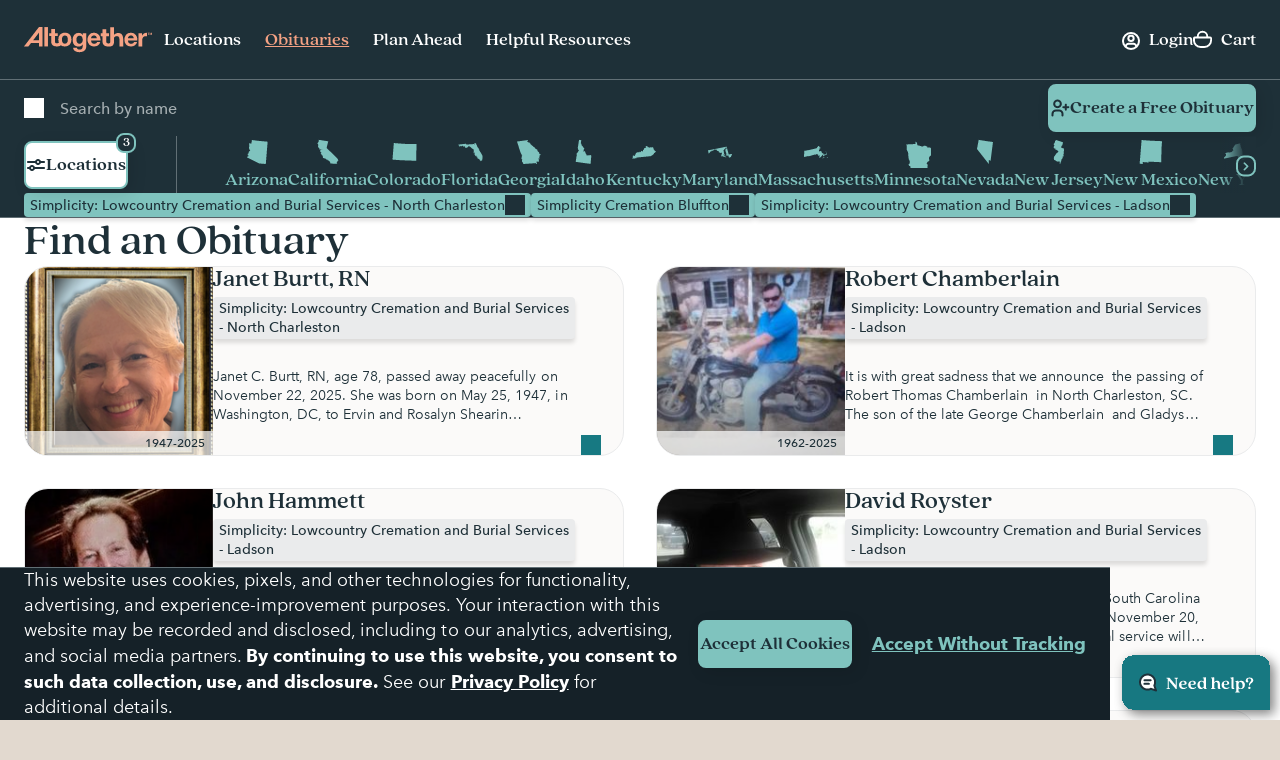

--- FILE ---
content_type: text/html; charset=utf-8
request_url: https://www.google.com/recaptcha/api2/anchor?ar=1&k=6LehRy4pAAAAAAfiQZpSFwEE85TC7rOBS8KZZI_j&co=aHR0cHM6Ly93d3cuYWx0b2dldGhlcmZ1bmVyYWwuY29tOjQ0Mw..&hl=en&v=TkacYOdEJbdB_JjX802TMer9&size=invisible&anchor-ms=20000&execute-ms=15000&cb=xdi5aka5jrif
body_size: 45490
content:
<!DOCTYPE HTML><html dir="ltr" lang="en"><head><meta http-equiv="Content-Type" content="text/html; charset=UTF-8">
<meta http-equiv="X-UA-Compatible" content="IE=edge">
<title>reCAPTCHA</title>
<style type="text/css">
/* cyrillic-ext */
@font-face {
  font-family: 'Roboto';
  font-style: normal;
  font-weight: 400;
  src: url(//fonts.gstatic.com/s/roboto/v18/KFOmCnqEu92Fr1Mu72xKKTU1Kvnz.woff2) format('woff2');
  unicode-range: U+0460-052F, U+1C80-1C8A, U+20B4, U+2DE0-2DFF, U+A640-A69F, U+FE2E-FE2F;
}
/* cyrillic */
@font-face {
  font-family: 'Roboto';
  font-style: normal;
  font-weight: 400;
  src: url(//fonts.gstatic.com/s/roboto/v18/KFOmCnqEu92Fr1Mu5mxKKTU1Kvnz.woff2) format('woff2');
  unicode-range: U+0301, U+0400-045F, U+0490-0491, U+04B0-04B1, U+2116;
}
/* greek-ext */
@font-face {
  font-family: 'Roboto';
  font-style: normal;
  font-weight: 400;
  src: url(//fonts.gstatic.com/s/roboto/v18/KFOmCnqEu92Fr1Mu7mxKKTU1Kvnz.woff2) format('woff2');
  unicode-range: U+1F00-1FFF;
}
/* greek */
@font-face {
  font-family: 'Roboto';
  font-style: normal;
  font-weight: 400;
  src: url(//fonts.gstatic.com/s/roboto/v18/KFOmCnqEu92Fr1Mu4WxKKTU1Kvnz.woff2) format('woff2');
  unicode-range: U+0370-0377, U+037A-037F, U+0384-038A, U+038C, U+038E-03A1, U+03A3-03FF;
}
/* vietnamese */
@font-face {
  font-family: 'Roboto';
  font-style: normal;
  font-weight: 400;
  src: url(//fonts.gstatic.com/s/roboto/v18/KFOmCnqEu92Fr1Mu7WxKKTU1Kvnz.woff2) format('woff2');
  unicode-range: U+0102-0103, U+0110-0111, U+0128-0129, U+0168-0169, U+01A0-01A1, U+01AF-01B0, U+0300-0301, U+0303-0304, U+0308-0309, U+0323, U+0329, U+1EA0-1EF9, U+20AB;
}
/* latin-ext */
@font-face {
  font-family: 'Roboto';
  font-style: normal;
  font-weight: 400;
  src: url(//fonts.gstatic.com/s/roboto/v18/KFOmCnqEu92Fr1Mu7GxKKTU1Kvnz.woff2) format('woff2');
  unicode-range: U+0100-02BA, U+02BD-02C5, U+02C7-02CC, U+02CE-02D7, U+02DD-02FF, U+0304, U+0308, U+0329, U+1D00-1DBF, U+1E00-1E9F, U+1EF2-1EFF, U+2020, U+20A0-20AB, U+20AD-20C0, U+2113, U+2C60-2C7F, U+A720-A7FF;
}
/* latin */
@font-face {
  font-family: 'Roboto';
  font-style: normal;
  font-weight: 400;
  src: url(//fonts.gstatic.com/s/roboto/v18/KFOmCnqEu92Fr1Mu4mxKKTU1Kg.woff2) format('woff2');
  unicode-range: U+0000-00FF, U+0131, U+0152-0153, U+02BB-02BC, U+02C6, U+02DA, U+02DC, U+0304, U+0308, U+0329, U+2000-206F, U+20AC, U+2122, U+2191, U+2193, U+2212, U+2215, U+FEFF, U+FFFD;
}
/* cyrillic-ext */
@font-face {
  font-family: 'Roboto';
  font-style: normal;
  font-weight: 500;
  src: url(//fonts.gstatic.com/s/roboto/v18/KFOlCnqEu92Fr1MmEU9fCRc4AMP6lbBP.woff2) format('woff2');
  unicode-range: U+0460-052F, U+1C80-1C8A, U+20B4, U+2DE0-2DFF, U+A640-A69F, U+FE2E-FE2F;
}
/* cyrillic */
@font-face {
  font-family: 'Roboto';
  font-style: normal;
  font-weight: 500;
  src: url(//fonts.gstatic.com/s/roboto/v18/KFOlCnqEu92Fr1MmEU9fABc4AMP6lbBP.woff2) format('woff2');
  unicode-range: U+0301, U+0400-045F, U+0490-0491, U+04B0-04B1, U+2116;
}
/* greek-ext */
@font-face {
  font-family: 'Roboto';
  font-style: normal;
  font-weight: 500;
  src: url(//fonts.gstatic.com/s/roboto/v18/KFOlCnqEu92Fr1MmEU9fCBc4AMP6lbBP.woff2) format('woff2');
  unicode-range: U+1F00-1FFF;
}
/* greek */
@font-face {
  font-family: 'Roboto';
  font-style: normal;
  font-weight: 500;
  src: url(//fonts.gstatic.com/s/roboto/v18/KFOlCnqEu92Fr1MmEU9fBxc4AMP6lbBP.woff2) format('woff2');
  unicode-range: U+0370-0377, U+037A-037F, U+0384-038A, U+038C, U+038E-03A1, U+03A3-03FF;
}
/* vietnamese */
@font-face {
  font-family: 'Roboto';
  font-style: normal;
  font-weight: 500;
  src: url(//fonts.gstatic.com/s/roboto/v18/KFOlCnqEu92Fr1MmEU9fCxc4AMP6lbBP.woff2) format('woff2');
  unicode-range: U+0102-0103, U+0110-0111, U+0128-0129, U+0168-0169, U+01A0-01A1, U+01AF-01B0, U+0300-0301, U+0303-0304, U+0308-0309, U+0323, U+0329, U+1EA0-1EF9, U+20AB;
}
/* latin-ext */
@font-face {
  font-family: 'Roboto';
  font-style: normal;
  font-weight: 500;
  src: url(//fonts.gstatic.com/s/roboto/v18/KFOlCnqEu92Fr1MmEU9fChc4AMP6lbBP.woff2) format('woff2');
  unicode-range: U+0100-02BA, U+02BD-02C5, U+02C7-02CC, U+02CE-02D7, U+02DD-02FF, U+0304, U+0308, U+0329, U+1D00-1DBF, U+1E00-1E9F, U+1EF2-1EFF, U+2020, U+20A0-20AB, U+20AD-20C0, U+2113, U+2C60-2C7F, U+A720-A7FF;
}
/* latin */
@font-face {
  font-family: 'Roboto';
  font-style: normal;
  font-weight: 500;
  src: url(//fonts.gstatic.com/s/roboto/v18/KFOlCnqEu92Fr1MmEU9fBBc4AMP6lQ.woff2) format('woff2');
  unicode-range: U+0000-00FF, U+0131, U+0152-0153, U+02BB-02BC, U+02C6, U+02DA, U+02DC, U+0304, U+0308, U+0329, U+2000-206F, U+20AC, U+2122, U+2191, U+2193, U+2212, U+2215, U+FEFF, U+FFFD;
}
/* cyrillic-ext */
@font-face {
  font-family: 'Roboto';
  font-style: normal;
  font-weight: 900;
  src: url(//fonts.gstatic.com/s/roboto/v18/KFOlCnqEu92Fr1MmYUtfCRc4AMP6lbBP.woff2) format('woff2');
  unicode-range: U+0460-052F, U+1C80-1C8A, U+20B4, U+2DE0-2DFF, U+A640-A69F, U+FE2E-FE2F;
}
/* cyrillic */
@font-face {
  font-family: 'Roboto';
  font-style: normal;
  font-weight: 900;
  src: url(//fonts.gstatic.com/s/roboto/v18/KFOlCnqEu92Fr1MmYUtfABc4AMP6lbBP.woff2) format('woff2');
  unicode-range: U+0301, U+0400-045F, U+0490-0491, U+04B0-04B1, U+2116;
}
/* greek-ext */
@font-face {
  font-family: 'Roboto';
  font-style: normal;
  font-weight: 900;
  src: url(//fonts.gstatic.com/s/roboto/v18/KFOlCnqEu92Fr1MmYUtfCBc4AMP6lbBP.woff2) format('woff2');
  unicode-range: U+1F00-1FFF;
}
/* greek */
@font-face {
  font-family: 'Roboto';
  font-style: normal;
  font-weight: 900;
  src: url(//fonts.gstatic.com/s/roboto/v18/KFOlCnqEu92Fr1MmYUtfBxc4AMP6lbBP.woff2) format('woff2');
  unicode-range: U+0370-0377, U+037A-037F, U+0384-038A, U+038C, U+038E-03A1, U+03A3-03FF;
}
/* vietnamese */
@font-face {
  font-family: 'Roboto';
  font-style: normal;
  font-weight: 900;
  src: url(//fonts.gstatic.com/s/roboto/v18/KFOlCnqEu92Fr1MmYUtfCxc4AMP6lbBP.woff2) format('woff2');
  unicode-range: U+0102-0103, U+0110-0111, U+0128-0129, U+0168-0169, U+01A0-01A1, U+01AF-01B0, U+0300-0301, U+0303-0304, U+0308-0309, U+0323, U+0329, U+1EA0-1EF9, U+20AB;
}
/* latin-ext */
@font-face {
  font-family: 'Roboto';
  font-style: normal;
  font-weight: 900;
  src: url(//fonts.gstatic.com/s/roboto/v18/KFOlCnqEu92Fr1MmYUtfChc4AMP6lbBP.woff2) format('woff2');
  unicode-range: U+0100-02BA, U+02BD-02C5, U+02C7-02CC, U+02CE-02D7, U+02DD-02FF, U+0304, U+0308, U+0329, U+1D00-1DBF, U+1E00-1E9F, U+1EF2-1EFF, U+2020, U+20A0-20AB, U+20AD-20C0, U+2113, U+2C60-2C7F, U+A720-A7FF;
}
/* latin */
@font-face {
  font-family: 'Roboto';
  font-style: normal;
  font-weight: 900;
  src: url(//fonts.gstatic.com/s/roboto/v18/KFOlCnqEu92Fr1MmYUtfBBc4AMP6lQ.woff2) format('woff2');
  unicode-range: U+0000-00FF, U+0131, U+0152-0153, U+02BB-02BC, U+02C6, U+02DA, U+02DC, U+0304, U+0308, U+0329, U+2000-206F, U+20AC, U+2122, U+2191, U+2193, U+2212, U+2215, U+FEFF, U+FFFD;
}

</style>
<link rel="stylesheet" type="text/css" href="https://www.gstatic.com/recaptcha/releases/TkacYOdEJbdB_JjX802TMer9/styles__ltr.css">
<script nonce="b3QGvJYlHv2l_3qMBbF9YQ" type="text/javascript">window['__recaptcha_api'] = 'https://www.google.com/recaptcha/api2/';</script>
<script type="text/javascript" src="https://www.gstatic.com/recaptcha/releases/TkacYOdEJbdB_JjX802TMer9/recaptcha__en.js" nonce="b3QGvJYlHv2l_3qMBbF9YQ">
      
    </script></head>
<body><div id="rc-anchor-alert" class="rc-anchor-alert"></div>
<input type="hidden" id="recaptcha-token" value="[base64]">
<script type="text/javascript" nonce="b3QGvJYlHv2l_3qMBbF9YQ">
      recaptcha.anchor.Main.init("[\x22ainput\x22,[\x22bgdata\x22,\x22\x22,\[base64]/[base64]/[base64]/[base64]/ODU6NzksKFIuUF89RixSKSksUi51KSksUi5TKS5wdXNoKFtQZyx0LFg/[base64]/[base64]/[base64]/[base64]/bmV3IE5bd10oUFswXSk6Vz09Mj9uZXcgTlt3XShQWzBdLFBbMV0pOlc9PTM/bmV3IE5bd10oUFswXSxQWzFdLFBbMl0pOlc9PTQ/[base64]/[base64]/[base64]/[base64]/[base64]/[base64]\\u003d\\u003d\x22,\[base64]\x22,\x22w4tzV8ODRV/CnMKoI3tZM8OdJHLDrcOIXSLCh8KHw7HDlcOzP8KhLMKLcHV4FAjDrcK1NibCgMKBw6/CocO2QS7CnAcLBcKqLVzCt8O8w6wwIcKpw5R8A8KmIsKsw7jDhsKuwrDCosOww6xIYMKMwq4iJQkawoTCpMOnLgxNVjd3woULwrpyccKqasKmw59yI8KEwqMPw7hlwobCsWIYw7VBw5MLMXg/wrLCoHN2VMOxw7RUw5obw4RDd8OXw6nDmsKxw5A+ecO1I3XDmDfDo8OXwobDtl/CgknDl8KDw5XChTXDqhnDihvDosKhwpbCi8ONK8Knw6cvH8OKfsKwJsOOO8Kew6Qsw7oRw6/DmsKqwpBbP8Kww6jDgStwb8KGw5N6wociw6d7w7xjXsKTBsOPB8OtISI0dhVHeD7DviDDp8KZBsOmwpdMYw87P8OXwr/DrirDl2FlGsKow7/CjcODw5bDgMKvNMOsw5/[base64]/[base64]/wq7DjDUnw63CnMOLccO4woF9w54owp/CqhUNI13CnUbCrsKjw4bCpULDpEgcdwwGAsKywqFTwrnDu8K5wpfDv0nCqzkwwosXc8KWwqXDj8Khw7rCsBU/[base64]/DgcKKwqAkXH8Dw50gwqkNe8OvLcOJwrTCpT7CkWvCr8KRVCpTX8KxwqTCq8OSwqDDq8KWNCwUfRDDlSfDo8KXXX82V8Kxd8Oew7bDmsOeFMK0w7YHXsKCwr1LHcOzw6fDhyBCw4/DvsKRSMKmw5QawrVXw6jCs8OOT8K5wqJoworDmcO+MnvClX1jw5zCuMOxZi/CsBDCnsKsfMO+LDLDiMKjaMOcJg4mwpMZOMK5WVIXwqVMUBYIwrwmwqhSVsKBIMOxw7Fsbn3Dh3zCkRclwozDq8O7wqEWVMKAw7nDgS7DlHLCo1ZVMMKbwqfCniXCksOBHsKNAcKSw4o7woNhBTx5Y1/[base64]/Cul0yaHDCrCnCtMKgLsO5FsKwwrHCjcOHwpxTHMOnwpdzPRTDrcO4DjvClAl2M2zDo8O2w7LDgMOLwpFHwpjCnsKpw5xRw4sIwrFGw7/CnBpnw51pwqkBw7g2YMKzSsKKSsKcw7IVB8KKwpRXaMOdw5U6wpZLwrE6w6HCrMOpaMOVw4bCsEkKwqBrwoI8ACQlw63Dj8KQw6PDphXCmMKqZcK6w6RjIcOlw6MkRETCrMKfw5rCtxrCg8KvDcKCw5HCv13CmMKzwpIcwpnDjmNrQBBVTsOOwrcQwp/CvsKjRcOuwoTCvMKlwrrCuMOWdnohJsKwF8K8cFopCljDsSZVwpMkblXDm8KuOsOrT8KlwoQHwrLCnxNcw53ClcKHaMO5dwPDl8K4wrNabgjDlsKOZGg9woQRasONw58Sw47CoyXDkhXDlTvDrcK1YMK5woPCtQTDm8KPwrTDq3l6NcK4EMKiw4nDhFDDt8K/fMK+w5vCk8KgG1tbwpnCp3jDvEnCrmRlfsOgdnRTHsKew5zDocKEPUTCqiDDui7Ct8Kcw51xw4YGesKBw7/DssOOwqwuwoB2XsOTBms7wrIxWBvDm8OSDMK+w4LCqWMKBDDDuRbDi8K2w5XDo8OQwpHDt3QQw47DpBnCgsOUwqpPwpXChTkSTMKpOcKaw5zCj8OvBwzCtER3w4TCl8ObwoFjw67DtHHDt8KKVwELDCQkThkXdcKaw7rCnnFaTMO/w6MNLMKxRnPCgsOqwqrCq8ONwp9mElA1J0wdaQ9SbsOow7QwKizCr8OnJ8Ofw4g9fF/DvBnCtXbCv8KXwqLDsnVBQH4pw5dDKx7DrilWwq8bMcKtw4fDlW7CuMOVw5JHwpHCn8KSZsKRSnDCisOXw7PDi8OCQ8O4w4XCs8KbwoUXwoYwwp1/[base64]/[base64]/CnwjCncODL8OXw4s4Ik0TworCnSVLbR/DlyMZVVo+w4obw7fDucOkw6kGMDE7OxkbwpbDpW7Cj2YSG8OLFTbDpcO6ck7Dgj3DssKEbCJ3P8Kkw7nDnwAbw7XCg8OPWMOAw7/[base64]/CkcKpFhR8KsO9w6vCrlvCpsOzwoXDmWJBdlvClMOfw4/Cl8O1wpbChBFewq/DvcKqwqNrw5UPw4IXNVcnw5jDrMK1GAzClcORXhXDo3fDisOhF0J2wqEmwr9Gw4VGw57DnQknw7IHM8OTw74rwqDDnzotYcO8wrbDtsO7KMOvcFZFdG8SfiDCl8OpccO5C8O/[base64]/Dl0NBE8KiR8OtF8OywpYoLTVrwqh+ZjwQH8O/ZCsIL8KJI3cDw7HCmCIEPB9xMMO6wrgfSWXCuMOXI8Oywo3DmEkjQsOJw6gZcsOGORYLwolMcBbDhsOXaMK4wp/DjE3Dgk0iw7guIMKPwqvDgU9eW8ONwqRDJcOnwpBQw4bCkMKgK37CrMKRR0LDqisWw7Uob8KYT8KmMMKvwpVqw5HCsz4Kw7Q1w4EYwoECwqp7csKKFV9qwqFCw7dMUXXChMO5w4rDnAVcwr8XdcO+w4/CusKrWAIvw6/CokLDkwfDvMOxOBUQwpbDsGVBw6nDtlh7TxHDtcOLwqRIw4jCncKMwrIfwqIiHsOZw6DCnGHCmsOcwoDDvcOswqdgwpAXXjrCgQxZwpc9w7VtCC7CoQIJEsOrchwfRQXDuMOWwojCqn7DqcOmw5d6R8O2BMKtwqAvw5/DvMK+V8KPw6Ayw40hw5ZCayDDoTx0woMPw45swozDtcO9JMO9wp/DkwQSw685csOzQVDCqDZLw6VsOX5rw5nChFFOGsKFW8OVYcKDVsKOZGzCgybDrsOGFcKlDivClS/Dg8KNLcKiw6AQfsOfSsOMw5nDp8O1w5QeOMOrwo3DmX7CucOhwqrDv8OQFnIkCxzDnWbDoQgtUMKTMgHCscKkw4wfKBw7wrLCjsKVUBLClH1xw6vCuVZoKMK8acOkwpZVwpRxdxQIwqfCnyjCmMK5CG8yUjAsBDzChsOJSTbDsBPCm3kXGcOrwpHCjcO1NR5Kw60zwp/CgGsae2PDrR8lwqYmw69ZcxI3bMOVw7DDusOJwp18w6LCtcKqKS/CmcOLwpNgwrDDiWvCm8OvCR7CkcKfw59Lw7Q6wqjCqcK8wqczw7XCrG3DjcOzw5lNN0XCrMKhWTHDp1I2Nx/ClMOOdsK3TMOkwoheDMKbwoF9e2wkeQLCkV0wGikHw7sHCAwhdBZ0C3w+woYrw5ctw59tw7DCnWgow4h5wrB4RcOlwoIlIsKqbMOnw5hTwrd0O1VMwqA0DsKXw6R/[base64]/[base64]/CuMOcw5fDs8KRwoDDt8KIHcKvJ2p3R1xpwpkvYcKYNxnDrMOCwowBw63Dh0c9woXDsMKSwqHCiybDmcOYw6zDtsO4wr9Pwo5kKcKBwpbDnsOmBsK8BcOwwrTDocOYMmvDuxDCrWbDo8OQw4l4XE9HAMO2wroMDcKbwr7DusOAYD7DmcOMT8KLwobCrsKEasKODDYPGQ/DlMOMQcKWOFp5w77DmhQRZsKoJTVHw4jDj8OoFSLCscK3w5s2ZMKLXMK0wq0Jw7Q8UMOsw6RAAgRfMghYQgLChcKuI8OfbXvDrcOxKsKvSyYwwpPCp8OUYsO9exbDhsO6w589LcKEw4B6woQNdiNLH8OhDWDCjR/[base64]/CmMOywrDCtH/DsWvDh8KQwqIFI8Orw4UZw6vDqGh1wrR8PRrDhgbDrsKHwq8KNkbCpXbDvsK0chfDp3ggcAAuwq8VKsOCw6PCrsOIOMKmAhx8XQh7wrpDw77CnMOpOgVPUcKdw40rw4NmHEMVDV3DocKzeVQZUQbDm8Oaw5nDulfCusOZUhBjJQnDrsK/BQDCscO6w6DDkwLDiQRqZcKkw65Mw4rDnQ4NwoDDoWpDAcOlw7t/[base64]/[base64]/CpMKRw6k9AVQFAcK/w4TDgcKPbMO3w4h9w64Qw5xxQcOywp9HwoQpwo1oWcKXNg0qe8KMw5howqXDl8KAw6UMwpPDjFPDpzbDvsOlOlNZN8O5V8K8AmExw4QqwotJw5ZswrgIwqvDqA/DisObdcONw7JxwpbDocKzQsOSw6jCll8hURLDh2zCiMKnMMOzGsO+IWpSw6sSwovDhHBcw7zDuHNzFcOLMkvDqsOLdsOhdUlvF8OHwoU9w78/w57DuhzDgiFXw5swaUHCjsO+w5DDiMKnwptkZBpdw69iwr7Cu8Ohw4Ybw7AOwqjDmR8Lw6Fcw5Z4w70/w5Rmw4zCh8K0PHDDoW57wpxaXzkXwq7CqsO0AsKSDW3DrcKAYMKQwpPDlsOPI8KUw4TCh8OkwpBjw7UtAMKYw4Yjwp8JP1t6aG4sGsKTZEvDn8K+bMOAWMKfw7ARw5BxUxsqYcOIwpXCiyEBeMKPw5TCssKGwoPDrzh2wp/DhFdRwoIsw5hEw5bDq8OzwrwPUMKzI344ejnCqQpFw4wHJn5Mw6jDiMKIw5zCkng8w47Ds8OIMGPCtcOzw6TDrsO3wq/CqXLDv8KWT8OmNsK6wo7CsMK9w6XCksK1w5DCj8KXwq9HSycnwqXDsW7CliJPScKMd8KfwoXDk8Osw4czwoDCs8Kyw5kZZnRDEwoKwqdBw6rCgMOcJsKoOBDDl8KpwojDmMKBCMKkUcOcNMKOesKERArDuBrCjw3Dil/[base64]/[base64]/[base64]/DrDrCuMOKahpBEwTDqsKSwpkcw6kwwozDsVpMSsKHMsKWdmzCsXQyw5TDtcO6wp1vwptpeMKNw7oYw5YCwrExU8Ktw5PDnsKlDMO7WzrCkW1Zw6jCmxLDjsOOw6ELRsOcw7jClz9qBUbDrmdtG1bDkDtww5rCkMOTw6FmTz1OOcOEwozDqcKQc8K/w6JnwrUOR8OZwq4FbMKZF0AVCWsBwq/CssORw6vCksOPMRANwo4nXMKxXhXCh0fCqsKQw5QkFmg2wrtcw7RrPcOiNMO/w5gDem5LYijClsO6BsOVPMKCM8O/w5scwo4XwqLDj8Knwq9OF2bCi8KIwosZOE/DtsOBw63DiMO6w61+wrAQBQvDrQPCrGbCjcOzw7/DnwRYfMOnwq7CvkY7KxnCknsbwo19VcK0TA8MSnbDpDVzw414w4zDszLDlgI7wrB/c0zDrUHDk8OwwqxBNk/DqsKNw7bDucO5w6hmBMOafWzDpcKPPl1Cw4ctDjxsG8OQUcKzFWHDp2o6WnTClXBJw6pNOn7DgMOAJMOnwoHDpmbCkMOmw4XCvMK3IiY7wqTClMK1woZ4w7hYJMKKUsOLKMOiw5JWwoLDpBzClMOvGknCgWrCv8KiRjDDtMOWb8Osw7nCnMOowrMOwqF/bXDDn8OLIiQawrDCrlfCuAXDmgg3E2sMwpDCo31hJT3CjxXCk8OiUW5nw5J2ThNhfcOYbcOYEgTCm1nDgMOew5QNwr5AT3J8w4ksw4LCh17CgDogQMOTfEJiwqwKYMOaEsOdw7fDqz0XwqISw5zCmVHDjzDDlsKzH2HDuh/CtU9xw6wIWw/DhsOMwrYwOMOtw6HDuifCsHbCoCd2R8O1csK4asOOCz0IW3tSw6EhwpLDqC8MFsOOwpfDhMKYwocOeMOlG8Ksw449w789IsKHwo/Chy7DhCPCt8O8ThXCu8K5V8KhworCjlcYP1HCpCDCssOhw6RQHcOpGMKawr8yw4J8TXLCkMO9GcKjMBt+w5TDu1MAw5QiVV7CrzlSw4F2wpJVw5g7TBXCpArCssOswrzCmMOCw7nCiGjCucOwwrRhw5l/w4UJJcKka8OgOMKRbHjDmsOnw6jDoznCqsKNwrgmw63CklDDhsONwrvDncOuw5nCqcOed8ONCMOHdBkywr4IwodHB3PDlmLCqDnDvMOsw6AkOMOremAWwqw/AcOKPSMKw57CnsKfw6bChsKJw7Ema8OcwpXCky3DtcOXY8OKMBbCvMORU2TCqcKew75FwpLCiMOKwqoiMHrCu8KeSTMQw6LCkjRuw6/DvzsCVl8lwpZTwpNsSMK+C3vCpVHDmMOjwpPCqFx7w4DCn8OQw57DuMOXLcO3BDfDiMKSwrzCrMKbw7pgwrPDmQYBe1csw57DiMKUGS0MPsKcw7xiVknCscOtE0bCj0NQwqZvwrRhwphhDAwYw43Dg8KSaBXDnzwxwq/CvDxvesOOw77CisKJw6Nvw5lSfsOPNF/CrT3DqmM0FcKnwoNZw4DDpjNjw7UzccKAw5TCm8KjJQzDmXFkwrfCtWJgwqxyV1nDvxbCmsKNw4DCrmfCgC/Dgzx0bMK3wpfCmsKFw67DmQoOw5vDlcOxWhzCk8Oew4jCosOJVhpXwoPCmhdRIFYLwoDDpMOQwpHCkUJjBE3Dpj3Do8KmB8K/P39aw63Do8KbC8KRwo1sw5ljw7HChFPCsWQFHiLDh8KTYMKxw5Arw6nDgFbDpnQuw6bCmXjCvcO0Jm0wAlJHaEXCkEZ/wrPDj1rDtMOlw4fCtBTDmcKmf8KIwoPCt8OBAcKLdhPDnndxRcOyH1vDj8OSEMKxTsOowpzCmcK1w5ZTwr/CumDCsApbQy1cX0zDr33Dg8ObR8KRw5DCicKlwrDCr8OYwoQrUFIKYywlW1kiY8OUw5PCiA/DgV5kwrhmw5HDvMKyw79Ew7bCssKMfFAiw4Y3Q8KkcgXDvsOOKMK7fTNmw43Dug3DtsKoRl4xOcOuwo7DiCMiwrfDlsOYwp59w4jCuSp/MsO3YsOdHXDDoMK/QkZ5wqQDWMOZN0TDnF1Nwr4bwowNwpV+aijCrDrCr1LDtijDtEvDncOBIwV0eh0WwqTDvEATw6XCucO/w7FOwojDqMO9I11Yw6MzwqNJdsKnHFbCshnDqsKTbH12P3XCkcKiOnrDrXMZw656w785G1I5HETDp8KvRFzCm8KDZcKNNsO1wpRbWMK6cWVAw7/[base64]/Cn8KkaEIUw6RbGmh9w5fDvSDChXArHcOdIAfDjE3DocKswqbDj1EFw7XCscKqw553UcK/wonCnTfDnk3CnxUYwrPCrjDDt3VXCMOHHcOowrfDpzrCnSPCh8Kdw7wtwoV/WcOLw5wWwqgoIMKxw7sWIMO4RG1GFsOlRcODawFNw7ETwrzCv8OOwrJgwrjCjinDtAxiThzDjxHDoMKlw7dSwoLDlzXCrBhhwpXCkcOZwrPChwArw5HDvCPCvcKVesKEw4/DtcKVwp3Djm0OwqJSw47Cm8KtS8Obw63CtxlvOxZuFcKSwplyHQwMwpUGYcOKw63Do8O+PxLCjsOyYsK2AMK4QkgGwrbChcKIQnnDksKFAFLCvMKHPMKPwqQDOz3CiMO2w5XDmMKac8Opw4M5w5B4XhIQPn5Nw43CjcO1bmprIsOyw5/CuMOtw7pkwofCoABtPcK9w71iKinCrcK9w6fCmi/DgwHDj8Kkw6ZRGz9Sw44Ew4PDsMKlw7B1wr3DnhACwrfCjsOOCHJbwqo4w4Ytw7gAwqEWNsOJw7B8fUwpAVXCl0dHOkk4w4vCvF57C1nDhhjDvcO5NMOpV13CqF5xKMKHw6LCoT0yw6XCjjPCnsO/[base64]/CkR/Csk7CmsKqwqZOw7cMw6LCjsK4GsOeVB3DoMKDwo5dwp97w6lXwrhqw6wLw4MZw7ghcgF3w4wOPUcsXRnCj2wUw6HDt8Kywr/Ch8KWSsKHAcOWwrYSwoBzWDfDlB4ub38NwoLCoDsBw6nCisKAwrk0BBFXwr3DqsKmXCnCrcKmK8KBLBzDjGE4HxDDssKoWEljP8KqHDPCsMKyDMKuJgbDkGNJw4/DucK/[base64]/w4rCmsOqbk3DsFdFwoPDmC4jccKkwr5XwqXCrCrColRHdBw6w7rDt8O5w6VuwoEIw7zDrsKVEA7DgsKkwoIWwrMxOsOyNCzCi8O4wr7CiMKLwqDDpz8Tw7vDm0c5wr4KAR/CosOhG3BDQgBiOsOZF8OdH24iAMK+w6HCpntUwrNiNBLDj3Z+w5zCsHTDucKeKQRdw5rCnz18wpHCpAlrOGLDoD7CnxvDp8ONwrbCksOdT1DClyTDqMOVHTN7w5XChXlxwrsnFsKOMMOsZyt7wphwe8KaEXIawrc4wqPDpsKqAsK6UATCvFbCtl/Dq0rDpsOPw6jDp8Oiwr9+O8OeIStEW1AOPDHCvkbCmwHCp1/CkVAhB8KlQcKSw7fDmCPDg2LDkMKwRRDDg8KdI8OCw4vDtcKUVsOBOcKow5kXHV8pw5TDvmDDq8KZw77DlW7CoXDDhnIbwrTCr8KowqspIsOTwrXCnQ3CmcOkPCTCrMO0wowjQmNuHcKxYkZgw55NYcO9wonCgMK/L8KHw7XDr8KWwrfCvCNvwpVxwq4Aw4DCv8OhTHXCgUPCpcKyRAwSwoRwwqhyMMKmVDgkw5/CisO1w7MdKV4wWsKlS8KmS8OZZD0Gw4pHw6ZAYsKmZsOHEMODZ8O1w5xUw5nCsMKfwqDCtHoYAsOOw4Asw6TCicO5wpshwrxXBmlgQsOfw5YTw60qVyLDrl/DgcO2KBrDpsOSwrzCnR7DhiJ6XzUmJGDCgSvCvcO1fRJPwrLCqcKlJBJ/AsOqMQwGw5ViwootEcOgwoXClTAPw5YmP2TCsibCjsOFwo87JsOAUMOwwpYbfBbDscKPwoXDk8KOw6rCp8K9VTzCtMKJMcKww5EWWnFFKyTCk8KXw6bDpsOUwpLDgx9iGFpbfFXClcOKEMK1X8K2w5XCiMO9woVxK8Ova8KAwpLCmcO9wo7ChXoYMcKTD08bOMOvw6Y/ecOZeMObw4TCr8KUUiV7FGDDpcOlWcKQS1I/XiXDksOeJ0dLHG4Lwp9Gw4MCGcO+woBIw4PDgSdiZkTCksKkw5cLwr8HYCcqw5fDsMKxSMK9EBXCosOCw5rCrcKow7jDisKYwqbCpWTDucKrwpoFwoDCusK9FGbCqHhKUsO+w4nDlsONwrlfw7Bja8Kmw7F7C8KlXcO8wrbCvRcPwo7CmMOHcsK0w5hbXEU8wqxBw4/CqcONwpXCsznCpMOaUUfCnsOWwo7Cr2ENw6IOwrtWc8OIw5tIwozDvFk3HHpZwpfDnRvCpyMtwrQWworDl8KaI8KjwqUgw7hIV8Kyw6h3wp9rw4bDr3rDjMKWw5RpSxVJw71BJy/DtWfDonVRBwNHw4AQFX5Uw5A/JMKiLcK9wrnDmDTDtcKgwrXCgMKMwpohY3DCr0hvwooGFsOwwr7Ckn1VBH/CpMKYP8OhKApzw7bCgk7Dp2duwrlew5TCg8OfDRFYO3Z9b8OaeMKMa8KZwofCp8OLwpEXwpcvVmzCrsOrPiQ2wr/DqcOYchZ2TsK6Fi/[base64]/wqrDuHt4fcOuIRHClcKHQ8O4J8K0w7cFw4JAwp3Cv8OiwqHClcK6wqguwrLCpsO0w7XDj0/[base64]/DvMOgWcOqHcKDSMKow5vCskFUw5jCpsKYw7RrwrfCp2HDgsK8b8Olwr1Gw6vCnSLCsxleHBLCj8OUw4NOVx7DoU7Do8KcUB7DniUQZRDDsxHDm8OVw78UQj1OCcO2w5zCtnBvwqzDm8Obw49HwqYhwp9XwpNjBcOawrPDkMO2wrAxBA0wYsONUT3DkMK/PMKrw58SwpEOw4RUYAkBw6fCtMKXw5rDq29zw5F8w4ghw4Qtwr/CtmbCjBbDqcKWYCDCrsOrdFHCncKmL2vDg8ORNUwpcExpw6vCoik5wpt5wrBDw7A4w5QXRSjCjH4qE8OYw6nCs8OUTcK3VE3Cpl8ww4oBwpfCqsOWZkRBw5rDm8KzJXTDnMKIw6jCm0/[base64]/ChMKow7BvS8O+FMOow5B0LcK8wonDl2oiw4DDvhnDrT0JPBFdwrEBRMK0wqLCv1DCi8O9woPCiAgbDcOwQsK6NFXDtSHDsTM0G3vDqVB9FcOUDBbDosOvwpJPD3LCpUzDsgXCtcOfH8KAAsKrw4fDnsOZwr4wLkpxwoLCvMO/KMOnDAchw7URw6/[base64]/wqFFZsO6CsOGwqtuEhHDrlocMMOWCQvChcOzGcKDTgfDkXLDtMOeQA0MwrlCwrfCky/CjRfCkBDCusOdwo/CtMKwOcOHw79qV8Oow4A/w7NtCcOFSDfCmS4pwpzDrMKww5bDtEPCoQ7CigthC8O3asKGCRXDqcOhw5dqw74IRCzDgQbChsO1w6vCkMKkw7vCvsK7w6nDnH/CjhpdMm3DonFvwpbDr8KqLHdoARd+w4TCtMOcw6syXsOWQMOpDWgrwoHDtcO3wqPCqsKnTRjCv8KxwoZfw7jCtBQeVsOHwrtkGETDqMOWA8KiNAzDnDg0cBIXQsO6O8OYwrk4GsKIwpzCmA1gw57Cq8OVw6XCgMKHwr/Cs8KSVMKyd8OCw4tId8Kqw4N1PcOyw4jCoMKkP8OIwo8CfMKvwpRmwqnCt8KFFsOWKnLDmSQJQsKyw4U/wqBUwrVxw7pew6HCowpbfsKHDsOawqExwo/DrsOZLsK+dyzDi8KDw4/[base64]/[base64]/wpFMwqnDgxnClMOVVsKYw67Dug/CnzQuNxrCh2YQcXvDiBPCuHPDnz/[base64]/CuMO1PsObwqkxGsO0w4Q9wr/DisODw4tew4o5w51ETMOFw6pvN0DDiX5vwowcwqzCgsOcKz0NfsOzSzvCknrCvgdEL2g8wqRHw5nCtwbDrHPDkVYvw5TDq3PCgkR4wrkzw4HCvAnDmsKVw64ZNhUCNcKCwozCgcOEw4PClcKFwpPCnjt4a8Okw7hdw7TDrMK1JxF/wqPClhcITcKNw5HCvsOtJcO5wpETKsOqDcKncmJVw44KLMKjw53CtSfCq8OVWBg1Mw9EwqHDgCN5wo3DmSZ6ZcOlwoVOQMOkw4TDqGvCj8OEwqTDtUt/GSbDscKfDF/DkGAHJiDDscOrwozDhMOYwpzCpyzCl8OLAzfCh8K8wo0/[base64]/HcO0GcKSw5DCoMKvZhLCoFXCi8Kww5Qmw4hIw5R6I14fIgVQwp7CljjDmgl4HhphwpclUTN+FMOvYSBnwrcmOBgqwpBwe8K/eMKoRBvDsTzDjcKRw47CqnfCncOpYCQwMDrCs8Khw7vCscKgacOUCcOqw4LCkRrDqsKqCmjCjMKCAcKuwpTDosKMGl3CvyXDp3/DpcO9Q8KwRsKLRsOmwqsQFMOPwovDm8OuHwPClC0two/Csk0HwqJnw5fDr8Kww6kvM8OGwpDDn3TDnEvDtsKqNmtTesObw5zDkMOIMVYUw5TCicK2wos7MsOGw6vCuXRzw7PCnSsIwrLDixZgwqlLP8KcwrADw6VRC8O4fVnDuDJHZ8KIwqTCiMOOw6/CtMOSw5NuQBvCnMOfwpHCt2lMKsOcw489fsOPwoNjdsO1w6TChCJCw4tCwqDCtwMaQsOmwr7CsMKlF8KZwr/DiMKCU8OowqjCtQR/f3EsfijChcO1w4lDHMKkDll2w43DtEDCojDCoAAIZ8KAwokwX8K8wrwow4jDqsOVGXLDu8KEVzvCoEvCs8KcVMOzw7bDlwcfwq7DnsObw6/DsMKOw67CigI1P8OEAkkow7bCvsK7wrfDpcKSworDr8KRwr4tw4ZASMK8w6bDvB4LXHR4w4EmUsKhwp7CjcObw69ywrjClcO3YcOVw5XCm8OeU3DDvcKHwqQcw6E3w5VqV3ENw7U3PHIuIcK+aCzDpHEJPFNSw77DgMOYYsOFXsOgw60Aw5Bpw6/Cu8KJwp7Ct8KOCx3Dn1bDvwlEeg7CmsOmwrM1YiBRw7XCqnVbwqXCr8KrKsO+woYGwpJ6wp4Nwo1bwrXDhU/DuHXDtBPDhz7Ch0hsHcOTVMK9SkfCsxPCizB/A8KuwrXDh8KDw4EbccOXCsOPwr7Dq8OuKEXCq8OYwro2wrBrw7TCqsKvR0rCk8K6J8Kqw4nClsK5w7oMwrYgJ3bCgsKSVwvCn0zCoBIzf0VwTcO3w6vCr39KNk/DgcKQD8OMJ8OUFjwrEUUqF1XCj3XClMKJw5PCmsOOwr9Ow5PDojbDvirCvhnCpcOsw4bCkcO9wrsTwqEhIRl8bklZw7fDhEPDjRrCjSbDosOTPSA+YVp2wqAGwqpTS8OTw7NWW1fDlMKVw4jCqsKfT8ObSMKEw67CpsKDwrfDlGDCscOpwo3DksKWHjUFw4/[base64]/CkcKVwoLDuE/Dg2khwrg5O8Kuw7J1w5fCh8OkSMK6w5PChRA8w788PsKEw4MKRlhOw7fDhsKWX8Obw4ISGTvDh8OkcMOqw6fCosO5wqp9I8OhwpbClMKJX8KrWj/DhMOwwojCpSTDih/CvMK4woDCgcOQRcOGwrHCnMOIflnCkmnCuwnDo8O3wp9swrTDvQoOw6t/wrViEcKtwrTCiFfDvcOPE8KlKRp2LcKVFynCkcOMVx1EK8KTBMK/w5dbwoHCrDxaMMOhwqcqTC/[base64]/[base64]/w7tww401wokwPMKAwrIbH8KUw63CqsOzXMOgXRZdw4jCusK9JQBcAnTDt8Oxw7DDnSDDk0PDrsKFehjCjMOVw77CmFRFVsOJwq9/YHMKXMOFwrTDoynDh3M/wptNOMKqdhoQwo3DsMO/[base64]/Cl8KhL8KgC1TDnCTCrhUYbCPDp8KBb8KAUcOZwqjDnE7DlTZnw5nDtzDCuMK/[base64]/DpMOBMFvCj8KQw4/CvgPDqsKjw4jDv8KcwoUpwpJWV15sw4LCuhN9XsKVw4/CtcKzYsOIw5TDgMKqwqpUZFBjVMKLZsKdwp87AsOUIsOrKcOvw5LCr2/Dm1DDicKXw6nCg8KcwqQhacO+wpfCjmoSAmrCp30SwqYSwql+w5vCh3rCqMKEw4vDpEJ9wpzCi8OPOz/Cn8OFw5lgwpfCsWhTw7tXw49dw5p0wozDmcKtDsK1wrlrwoEERsOwDcKFTwHCinfDjMOefMK8VsKTwpBIw69NEsOhw7UBwrRKwpYTPMKBw63ClsODRHMtw4wNwq7DosO/[base64]/CisKcwpsgw7LDncOkw7/DlmJvTT4XFhR2XBXDgcO1wofCq8KpYnFqVSDCn8KBGWRVw7t2RX5mw7AMewp8M8Kqw7DCqgsTdsOVaMOBdcKBw5Fdw57DoBR9w6fCtsO5Y8K4FMK6IcOpwqQMQGLClmbCncKhQcOVOxzDukwkGgJ6wo8ow5zDmMK/w75cVcOPwq1Zw7bCsjNhwpXDkTvDocKMMTlnw71QA2JJw6/DnWnDvsObLMKsUikvW8OQwqTCvV7CgsKZeMKqwqvCpnfDs1g+csKdLHLCqsKpwokPwo/Dn2HDkEhbw7l4Li3DisKHG8Kjw5nDhwttQzAkH8K5fcKsIyLCrsOnO8K6w41nc8KfwpEVRsKOwo5fcFDCvsOgw7fDscK8w7wCdVhSwo/[base64]/DiMOXXcKLw6XDnMOFRMKZVMO7SsOoKHTCkTvDngJjw5TClBZgI1HCv8OKB8ONw5dVwptDfcKlwo3CqsKLbwLDuiJRw7zCrmvDlAVzwrFWw5nDiFkCflkgw4/DiBh8wpzDlMO5w4VTwrxGw73CncKRMzI/CVXCmV9rBcOSGMOxNHbClcO/[base64]/[base64]/CmhDDqGLDr34edsKydh/CkmZFTsK6UsOmP8OxwqXDtMOGNHIjwrzClsOGw7kGQQJRd0fCsBY/w5PCk8KHXlzCiFpBCErDjVLDg8KgEgx+aVXDlkVCw7EKwoDCpsOiwpfDv3LDhsKZC8Oiw7HClAMBwpTCpmzDrFU2Sl/[base64]/[base64]/D8K0fMORLg/DpMKPw7EiOF5XTA3Cun7DvcOuGEHDmFBHwpHCjBbDkkzDucKdJhTDhmvCrcOZeWodwq0Fw4wcYMOueVdNw7jCtnLCnMKZHQ/Dg1LCgmlwwo/Do3LCmsOVwo/CqxJrasKVCsKMw6lPF8KBw7kde8Kpwq3CglpHdCsSLG/Dj09+wpocOn5Ub0Qjwoglw6jDrxt8esOlSEDCkn7CnnnDgcK0Q8KHwrx3CjYrwqo1ZA4zasOSCGUFwqLCtgt/wpIwUcKVMnBzF8OqwqbCkcKfw4rCncOjVsOtwrg+b8KjwonDtsK8wpzDsUcvaUfDphx4w4LCtnPCtW0hwpwxbcK9wrfCgMKdw5DCm8OwVnTDgD5iw5TDkcOldsOgwqwAw5zDuW/Du3rDq3nChFxtfMOSSD3Dpixow6fDvX8kwrhhw4QwE3TDvsOxKMKRQsOYdcOcY8KNTsO0ZXNUIsKvDMOLFURVw5PCiwPCk3/ChT/CjRDDomJgw6MpPcONE14IwpjDpXJOD0jCgnMuwqnDtWjDjsKFw5bCpUBQwpHCoAdKw53Ci8Ouwo7DhsKvK3fCuMKMLzAnwr4wwolpwqnDk2XClC/Cmk9KRsO4w7QjdsOQwrB1fAXDjcO2aVl+AMKbw4LDlybCtScKGX9qwpXCvcOYfsOjwphmwpBTwqEEw6BSe8Kjw7TDs8O4IifDj8OywonChcO8MVPCtsKQwoDCukDDij/Do8O/XwUlQsKOw7pFw5XCsQPDnsOAUcKRURvCpEbDvsKtBcOuAWUow7w8XsOKwp4BJMOnLDggwojDjMKew6cBwpYGNmbCu194wpfDh8Kbwq/DiMOdwqFBGBjCtcKMISkgwrvDtcK1ChsHKcOOwrHCgRfDjMOYBnk7wrDDuMKBAsOzUWTDk8Oaw63DtMOuw7fDr1pywqRzVg4Ow5xHXVo/RFbDo8OQCG/ChljCg3PDrsOEK2TCh8K8EmfCh33Cp1tELsOvwpzCtXLDnWs8TkjDlE/DjcKuwoVjClIAQcO1fsKsw5LCocOVJlHDoRLDscO8B8OZwpPDkcK8eEHDv0XDrA5fwrPCrcOBOsOxcjVlZEXCjMKjNsOyD8KYK1HCj8KLDsKdSTHCswPDi8O9AsKcwqV3w4nCu8Olw6TDoj4/E1HDn1AZwrLCnMKgQsKlwqjCtxHCscKmwqrCkMKsN0vDksOReUhgw7I3BFTChcOlw5vCt8O9ZlVfw5gFw5jCnmxyw4xtch/ClX9/[base64]/Cjycow45YaC1nwrBYYMKZwpNywr/DrsKGeMKgOXcbfCbCgsKNKSttCcKZwpwSeMOYw4fDiClma8K1ZMOjw57DjEXDh8ORw5M8HsOjw6XCo1NgwoLCrcONwog1AhZ7dMOGL1DCklc4wokow7bCqx/CjAfDvsKIw6oLwq/DnkfCisKPw7XCiDjClcK3TMKpw5RURi/CisKrfmMKwodqw57DncKlw6HDpsO9SMK8wp5UQQDDmcOydcO4f8OSVMOTwrnCkzfCgMOGwrXCq1B6aXwEw6JWRgnCkcKLAHZuAiZ9wrd8w6jCt8KhKiPCpsKpTzvCvMKFwpDCmXXDt8OqVMK/LcKwwq1Cw5cww7fCqXjCpUvCi8OSw5pcUHduZ8KFwoTDlmrDkMKtMgrDvH4owpfCv8OYw5YjwrvCqcOLwqLDjhLDjVU7VETChTALNMKkS8O1w6wQbMKuScOUFl1hw53CssOjfD/[base64]/wpYZDsO0wrnCrkLCrMOsVMOYw4fDlyUFaGDDkcO1wonDgm0gLVTCs8KhVsKnw69WwonDosKLf1TCj2zDnDPCvcKswpDDkHBPTsOnHMOrMcKbwrFywrLCgQjDhcODw7shCcKJWsKBccK5XsKgw7lYw7EpwrRTX8K/w77Dm8KvwopJwpTCo8Kmw69vwqtBwp8/wpPCmEYXw71Fw4fDrcKRwpXCmA3Cq1/[base64]/Djk/Cq1VjMk3CocORw5tjW3Bnwq0GQ01hHDJ9w71gw40iwooiwpnCvAHDhmHClBHCgSXDtRE+KBxGYFLCs0l3WMOcwrnDk07CvcO7fsO/McO/[base64]/[base64]/RhTDoXFBdnnDg8OXw4bDocKAWQnCjG9fPQLCnybDgsKGJVPCtE83wo3CkMKiw6rDimfDrxkUwp3DtcOiwps2wqLCmMOHY8KZBsKNw5XDjMOBF3ZsFxnCscKNFsO/wopQKcK2eVzCpMO8BsKgJAnDilXDgsO5w7/CnzHCqcKvFMKgwqHCgDwbIyzCtmoKwo/Dr8KLQ8OkTcOTNMK2w7/DpV3CosObwrXCl8KYOmFGw4nCnsKIwoHCkAAIZMOTw63CpTVEw7/DvMKkw4HDi8OhwobDhsONDsOrwrLCk2rDlGTCgUcdw5QOwrvCgxtywqrDssOcwrDDmRVIQC5mEcKoacOhTcKRa8KMEVdGwqhtwo02w4UzcGXDmSp7JMKTKsOAw6AMwpbCq8KoWBzDohEtw5MBwr3CpX9SwqVPwqocPmnDs1xjCGtUw7DDtcOAEMKLHwnDsMKZwrp/w4DDhsOkI8KjwpRWw4YRMUI2wo1NOgrCrRPCmh3Dim7DhADDnFZGw4zCuXvDmMOzw5PCsATCvcOjYCRIwqVXw6EhwovCgMObTjZpwrYnwoV+XsKzWMKzc8OUQnJNdcKvdxPDvcOXQcKEQh0bwr/DksOpw6PDk8KIHSEsw5wLOjHDvkfDu8O/C8KrwrPDiwjCgsOrw5VdwqIcwohYwqtRw4vCjRUnw74Vc2AgwpvDq8O8w4zCusK+w4PDvMKEw54pdmYkEcKUw7ERZmx6ADx6NF3Ds8KNwooZVcKQw4A0YcKRWEzCihHDu8KzwpjDj1Yfwr/CmAFEA8ONw5bDh395GMOBfCnDtcKQwq3DjMKWO8KTXcOlwoXCijTDh3hkHBzCt8OiN8KVw6/ChHHDicKjwqlVw6TCtB3DpmvDp8O6dcKfwpY+RMOEwo3DrsO1w50Gw7fDvGnCrV5OZDovO2MFRcOpTn/CkQ7DtsOOwqrDo8OSw7gxw4TCoQl2wopbwqXChsKwTQ41NMKoeMKaaMKOwqLDm8Oiw6PCkHHDqiZnFsOcM8KlScKwQ8Otw6fDuVIOwqvCgUY6wr8mw5NZw5nDucKvw6PDpBXDthTDq8OrMSHDki7CnsOPNSR2w7J/[base64]/CjcOtZzJvwo/[base64]/wo81RMKJwoHDl1x2wo0nKTI/VcKqXyvCkkILAsOYQcOnw7DDqxDCklzDn1Yew5nDq0YxwqLCqSt0OQLDjMORw7wvw6hXITXCoU1Jw5HCnnUnMEDDh8Obw7DDthdPa8Kmwoofw5PCucKiworCvsO8IcKpwp4+GsOrX8KsN8ObIV5xwqrCvcKJPcKnXzd4EMK0NB/DlsOtw7E5XCXDr0rCiBDCksOgw4vDukPCsXHCpcOMwqZ+w5Blwrhiw6/CusKjw7TCvTh0wq1VRknCmsKjw5s1S2UidH9HZ2DDvsKofhUYCSofbMOVa8OIUMKtVUzCv8K9GA/DicOSHMKcw53DmEJ2DBhGwqUpXsOiwrLCiihSD8KmRTXDpcOVwq99w4w5NsO3VQnDpTbCuSAww4F/w5XDqcK0w7XCn1o9O1RWcMO2GcOtB8ODw6TDvQl1wqbCisObMy0jV8OVbMO/wqTDnsOWMgPDq8K6w5AAw6hzTi7DsMOTeyPCnDFsw4TDmcK9e8K0wpHCghxDwoPCksKTBMOmccO2wp43d37CuzBocBl+w4PCtW4AfcKtwpPDlGXDvcOFwqtpCS3CtknCvcOVwqpGElB+wqM+b0TDvgrDqsOjTAdAworDpDQ5Ow\\u003d\\u003d\x22],null,[\x22conf\x22,null,\x226LehRy4pAAAAAAfiQZpSFwEE85TC7rOBS8KZZI_j\x22,0,null,null,null,1,[21,125,63,73,95,87,41,43,42,83,102,105,109,121],[7668936,779],0,null,null,null,null,0,null,0,null,700,1,null,0,\[base64]/tzcYADoGZWF6dTZkEg4Iiv2INxgAOgVNZklJNBoZCAMSFR0U8JfjNw7/vqUGGcSdCRmc4owCGQ\\u003d\\u003d\x22,0,0,null,null,1,null,0,0],\x22https://www.altogetherfuneral.com:443\x22,null,[3,1,1],null,null,null,1,3600,[\x22https://www.google.com/intl/en/policies/privacy/\x22,\x22https://www.google.com/intl/en/policies/terms/\x22],\x22x2Ib6PVO5Y14+0o4T4/80z+UNy7yquZc5PzN5j+AylA\\u003d\x22,1,0,null,1,1764188801284,0,0,[70,41,100],null,[23,101,250,46],\x22RC-9aPepMPC1ZUcbA\x22,null,null,null,null,null,\x220dAFcWeA7wLFJQQXTfIizqvCKFdCrkxikCyOjmHfgjqWLPzHAK1cueAJ6y9zNKoUgTw7Tmbc2V1Hl_rF_pePDCHMEq3ZOPZIrvmQ\x22,1764271601015]");
    </script></body></html>

--- FILE ---
content_type: text/css
request_url: https://tags.srv.stackadapt.com/sa.css
body_size: -11
content:
:root {
    --sa-uid: '0-37f2030f-901c-5bbf-4623-d7ed2364f613';
}

--- FILE ---
content_type: application/javascript; charset=UTF-8
request_url: https://dev.visualwebsiteoptimizer.com/j.php?a=966383&u=https%3A%2F%2Fwww.altogetherfuneral.com%2Fobituaries%2F%3Fbids%3D245e81b2-069d-11ef-863b-56e80d13758f%257C23f58e96-069d-11ef-863b-56e80d13758f%257C242a53ba-069d-11ef-863b-56e80d13758f&vn=2.1&x=true
body_size: 12901
content:
(function(){function _vwo_err(e){function gE(e,a){return"https://dev.visualwebsiteoptimizer.com/ee.gif?a=966383&s=j.php&_cu="+encodeURIComponent(window.location.href)+"&e="+encodeURIComponent(e&&e.message&&e.message.substring(0,1e3)+"&vn=")+(e&&e.code?"&code="+e.code:"")+(e&&e.type?"&type="+e.type:"")+(e&&e.status?"&status="+e.status:"")+(a||"")}var vwo_e=gE(e);try{typeof navigator.sendBeacon==="function"?navigator.sendBeacon(vwo_e):(new Image).src=vwo_e}catch(err){}}try{var extE=0,prevMode=false;window._VWO_Jphp_StartTime = (window.performance && typeof window.performance.now === 'function' ? window.performance.now() : new Date().getTime());;;(function(){window._VWO=window._VWO||{};var aC=window._vwo_code;if(typeof aC==='undefined'){window._vwo_mt='dupCode';return;}if(window._VWO.sCL){window._vwo_mt='dupCode';window._VWO.sCDD=true;try{if(aC){clearTimeout(window._vwo_settings_timer);var h=document.querySelectorAll('#_vis_opt_path_hides');var x=h[h.length>1?1:0];x&&x.remove();}}catch(e){}return;}window._VWO.sCL=true;;window._vwo_mt="live";var localPreviewObject={};var previewKey="_vis_preview_"+966383;var wL=window.location;;try{localPreviewObject[previewKey]=window.localStorage.getItem(previewKey);JSON.parse(localPreviewObject[previewKey])}catch(e){localPreviewObject[previewKey]=""}try{window._vwo_tm="";var getMode=function(e){var n;if(window.name.indexOf(e)>-1){n=window.name}else{n=wL.search.match("_vwo_m=([^&]*)");n=n&&atob(decodeURIComponent(n[1]))}return n&&JSON.parse(n)};var ccMode=getMode("_vwo_cc");if(window.name.indexOf("_vis_heatmap")>-1||window.name.indexOf("_vis_editor")>-1||ccMode||window.name.indexOf("_vis_preview")>-1){try{if(ccMode){window._vwo_mt=decodeURIComponent(wL.search.match("_vwo_m=([^&]*)")[1])}else if(window.name&&JSON.parse(window.name)){window._vwo_mt=window.name}}catch(e){if(window._vwo_tm)window._vwo_mt=window._vwo_tm}}else if(window._vwo_tm.length){window._vwo_mt=window._vwo_tm}else if(location.href.indexOf("_vis_opt_preview_combination")!==-1&&location.href.indexOf("_vis_test_id")!==-1){window._vwo_mt="sharedPreview"}else if(localPreviewObject[previewKey]){window._vwo_mt=JSON.stringify(localPreviewObject)}if(window._vwo_mt!=="live"){if(typeof extE!=="undefined"){extE=1}if(!getMode("_vwo_cc")){(function(){var cParam='';try{if(window.VWO&&window.VWO.appliedCampaigns){var campaigns=window.VWO.appliedCampaigns;for(var cId in campaigns){if(campaigns.hasOwnProperty(cId)){var v=campaigns[cId].v;if(cId&&v){cParam='&c='+cId+'-'+v+'-1';break;}}}}}catch(e){}var prevMode=false;_vwo_code.load('https://dev.visualwebsiteoptimizer.com/j.php?mode='+encodeURIComponent(window._vwo_mt)+'&a=966383&f=1&u='+encodeURIComponent(window._vis_opt_url||document.URL)+'&eventArch=true'+'&x=true'+cParam,{sL:window._vwo_code.sL});if(window._vwo_code.sL){prevMode=true;}})();}else{(function(){window._vwo_code&&window._vwo_code.finish();_vwo_ccc={u:"/j.php?a=966383&u=https%3A%2F%2Fwww.altogetherfuneral.com%2Fobituaries%2F%3Fbids%3D245e81b2-069d-11ef-863b-56e80d13758f%257C23f58e96-069d-11ef-863b-56e80d13758f%257C242a53ba-069d-11ef-863b-56e80d13758f&vn=2.1&x=true"};var s=document.createElement("script");s.src="https://app.vwo.com/visitor-behavior-analysis/dist/codechecker/cc.min.js?r="+Math.random();document.head.appendChild(s)})()}}}catch(e){var vwo_e=new Image;vwo_e.src="https://dev.visualwebsiteoptimizer.com/ee.gif?s=mode_det&e="+encodeURIComponent(e&&e.stack&&e.stack.substring(0,1e3)+"&vn=");aC&&window._vwo_code.finish()}})();
;;window._vwo_cookieDomain="altogetherfuneral.com";;;;_vwo_surveyAssetsBaseUrl="https://cdn.visualwebsiteoptimizer.com/";;if(prevMode){return}if(window._vwo_mt === "live"){window.VWO=window.VWO||[];window._vwo_acc_id=966383;window.VWO._=window.VWO._||{};;;window.VWO.visUuid="DA8A25A4411F2AC80BE40DC7499315BF5|4228a11b2d570967fac48792285ed3a8";
;_vwo_code.sT=_vwo_code.finished();(function(c,a,e,d,b,z,g){if(window.VWO._&&window.VWO._.isBot)return;const cookiePrefix=window._vwoCc&&window._vwoCc.cookiePrefix||"";function f(a,b,d){var cookieName=cookiePrefix+a;e.cookie=cookieName+"="+b+"; expires="+new Date(864e5*d+ +new Date).toGMTString()+"; domain="+g+"; path=/"}const escapedCookieName=(cookiePrefix+"_vwo_uuid_v2").replace(/([.*+?^${}()|[\]\\])/g,"\\$1");const regex=new RegExp("(^|;\\s*)"+escapedCookieName+"=([^;]*)");const match=e.cookie.match(regex);-1==e.cookie.indexOf("_vis_opt_out")&&-1==d.location.href.indexOf("vwo_opt_out=1")&&(a=match?decodeURIComponent(match[2]):a,a=a.split("|"),b=new Image,g=window._vis_opt_domain||c||d.location.hostname.replace(/^www\./,""),b.src="https://dev.visualwebsiteoptimizer.com/v.gif?cd="+(window._vis_opt_cookieDays||0)+"&a=966383&d="+encodeURIComponent(d.location.hostname.replace(/^www\./,"") || c)+"&u="+a[0]+"&h="+a[1]+"&t="+z,d.vwo_iehack_queue=[b],f("_vwo_uuid_v2",a.join("|"),366))})("altogetherfuneral.com",window.VWO.visUuid,document,window,0,_vwo_code.sT);
;clearTimeout(window._vwo_settings_timer);window._vwo_settings_timer=null;;;;;var vwoCode=window._vwo_code;if(vwoCode.filterConfig&&vwoCode.filterConfig.filterTime==="balanced"){vwoCode.removeLoaderAndOverlay()}var vwo_CIF=false;var UAP=false;;;var _vwo_style=document.getElementById('_vis_opt_path_hides'),_vwo_css=(vwoCode.hide_element_style?vwoCode.hide_element_style():'{opacity:0 !important;filter:alpha(opacity=0) !important;background:none !important;transition:none !important;}')+':root {--vwo-el-opacity:0 !important;--vwo-el-filter:alpha(opacity=0) !important;--vwo-el-bg:none !important;--vwo-el-ts:none !important;}',_vwo_text="" + _vwo_css;if (_vwo_style) { var e = _vwo_style.classList.contains("_vis_hide_layer") && _vwo_style; if (UAP && !UAP() && vwo_CIF && !vwo_CIF()) { e ? e.parentNode.removeChild(e) : _vwo_style.parentNode.removeChild(_vwo_style) } else { if (e) { var t = _vwo_style = document.createElement("style"), o = document.getElementsByTagName("head")[0], s = document.querySelector("#vwoCode"); t.setAttribute("id", "_vis_opt_path_hides"), s && t.setAttribute("nonce", s.nonce), t.setAttribute("type", "text/css"), o.appendChild(t) } if (_vwo_style.styleSheet) _vwo_style.styleSheet.cssText = _vwo_text; else { var l = document.createTextNode(_vwo_text); _vwo_style.appendChild(l) } e ? e.parentNode.removeChild(e) : _vwo_style.removeChild(_vwo_style.childNodes[0])}};window.VWO.ssMeta = { enabled: 0, noSS: 0 };;;VWO._=VWO._||{};window._vwo_clicks=false;VWO._.allSettings=(function(){return{dataStore:{campaigns:{104:{"ss":null,"manual":false,"pc_traffic":100,"name":"Contact Us Submission - Success Report","combs":[],"goals":{"1":{"type":"CUSTOM_GOAL","mca":false,"identifier":"contactUsSubmissionSuccess"}},"stag":0,"mt":{"1":"8827905"},"comb_n":[],"triggers":[15936011],"globalCode":[],"id":104,"cEV":1,"sections":{"1":{"path":"","variations":[],"triggers":[]}},"clickmap":0,"version":2,"multiple_domains":0,"ibe":0,"urlRegex":".*","status":"RUNNING","segment_code":"true","exclude_url":"","type":"INSIGHTS_METRIC","metrics":[{"metricId":995910,"type":"m","id":1}],"ep":1751914048000}, 105:{"ss":null,"manual":false,"pc_traffic":100,"name":"Location Phone Call Report","combs":[],"goals":{"1":{"type":"CUSTOM_GOAL","mca":false,"identifier":"locationPhoneCall"}},"stag":0,"mt":{"1":"8668020"},"comb_n":[],"triggers":[15936059],"globalCode":[],"id":105,"cEV":1,"sections":{"1":{"path":"","variations":[],"triggers":[]}},"clickmap":0,"version":2,"multiple_domains":0,"ibe":0,"urlRegex":".*","status":"RUNNING","segment_code":"true","exclude_url":"","type":"INSIGHTS_METRIC","metrics":[{"metricId":975138,"type":"m","id":1}],"ep":1751914070000}, 28:{"ss":null,"manual":false,"pc_traffic":100,"name":"Heatmap","main":true,"combs":{"1":1},"goals":{"1":{"urlRegex":"^.*$","excludeUrl":"","pUrl":"^.*$","type":"ENGAGEMENT","mca":false}},"stag":0,"comb_n":{"1":"website"},"mt":[],"globalCode":[],"triggers":[8950104],"id":28,"segment_code":"true","clickmap":0,"version":2,"multiple_domains":0,"ibe":1,"sections":{"1":{"triggers":[],"path":"","variations":{"1":[]},"variation_names":{"1":"website"}}},"status":"RUNNING","exclude_url":"","urlRegex":"^.*$","type":"ANALYZE_HEATMAP","metrics":[],"ep":1729523520000}, 29:{"urlRegex":"^.*$","manual":false,"pc_traffic":100,"name":"Recording","main":true,"stag":0,"mt":[],"combs":{"1":1},"goals":{"1":{"urlRegex":"^.*$","excludeUrl":"","pUrl":"^.*$","type":"ENGAGEMENT","mca":false}},"triggers":[8950533],"id":29,"comb_n":{"1":"website"},"aK":1,"globalCode":[],"bl":"","wl":"","ep":1729524374000,"clickmap":0,"sections":{"1":{"path":"","variations":{"1":[]},"triggers":[]}},"multiple_domains":0,"version":2,"ibe":1,"status":"RUNNING","ss":null,"segment_code":"true","type":"ANALYZE_RECORDING","metrics":[],"exclude_url":""}, 87:{"ss":null,"manual":false,"pc_traffic":100,"name":"Arrange Online Location CTA Report","combs":[],"goals":{"1":{"type":"CUSTOM_GOAL","mca":false,"identifier":"arrangeOnlineLocationCta"}},"stag":0,"mt":{"1":"8827842"},"comb_n":[],"triggers":[14503828],"globalCode":[],"id":87,"cEV":1,"sections":{"1":{"path":"","variations":[],"triggers":[]}},"clickmap":0,"version":2,"multiple_domains":0,"ibe":0,"urlRegex":".*","status":"RUNNING","segment_code":"true","exclude_url":"","type":"INSIGHTS_METRIC","metrics":[{"metricId":995904,"type":"m","id":1}],"ep":1747936207000}, 136:{"ss":{"csa":0},"stag":0,"varSegAllowed":false,"manual":false,"pc_traffic":100,"name":"DEV [Altogether] - [A\/B - Featured Testimonials] [mabsb,mabsp,mabss,idacm,nclam,azsdm,azsdh,azsdb,kyclf,kycln,kyclv,gahmw,nycan,nyful,nyams,nyglo]","mt":{"2":"8827842","3":"8827902","1":"8668020","7":"8828988","8":"9940012","9":"8829345","10":"9822912","4":"8827905","11":"9859342"},"triggers":[20517883],"pg_config":["2993254"],"combs":{"2":0.5,"3":0.5,"1":0},"goals":{"2":{"type":"CUSTOM_GOAL","mca":false,"identifier":"arrangeOnlineLocationCta"},"3":{"type":"CUSTOM_GOAL","mca":false,"identifier":"contactUsButton"},"1":{"type":"CUSTOM_GOAL","mca":false,"identifier":"locationPhoneCall"},"7":{"type":"CUSTOM_GOAL","mca":false,"identifier":"locationSearchObituaries"},"8":{"revenueProp":"revenue","type":"REVENUE_TRACKING","mca":true,"identifier":"locationPhoneCall"},"9":{"type":"CUSTOM_GOAL","mca":false,"identifier":"locationPricingInteraction"},"10":{"revenueProp":"timeSpent","type":"REVENUE_TRACKING","mca":true,"identifier":"vwo_pageUnload"},"4":{"type":"CUSTOM_GOAL","mca":false,"identifier":"contactUsSubmissionSuccess"},"11":{"type":"CUSTOM_GOAL","mca":false,"identifier":"vwo_bounce"}},"id":136,"cEV":1,"comb_n":{"2":"B-Test----Featured-Testimonials","3":"Initial","1":"Version-A"},"version":4,"globalCode":{"post":"GL_966383_136_post","pre":"GL_966383_136_pre"},"ps":true,"pgre":true,"muts":{"post":{"refresh":true,"enabled":true}},"clickmap":1,"sections":{"1":{"globalWidgetSnippetIds":{"2":[],"3":[],"1":[]},"variation_names":{"2":"B-Test----Featured-Testimonials","3":"Initial","1":"Version-A"},"segment":{"2":1,"3":1,"1":1},"path":"","variations":{"2":[{"xpath":".l-page-content","t":"20517880","amt":true,"tag":"C_966383_136_1_2_0"}],"3":[{"t":"20517880","amt":true,"xpath":".l-page-content","tag":"C_966383_136_1_3_0","rtag":"R_966383_136_1_3_0","cpath":".l-header-region:has(#testimonials)"}],"1":[]},"triggers":[]}},"multiple_domains":0,"ibe":1,"urlRegex":"","status":"RUNNING","segment_code":"true","exclude_url":"","type":"VISUAL_AB","metrics":[{"metricId":975138,"type":"m","id":1},{"metricId":995904,"type":"m","id":2},{"metricId":995907,"type":"m","id":3},{"metricId":995910,"type":"m","id":4},{"metricId":995940,"type":"m","id":7},{"metricId":1117537,"type":"m","id":8},{"metricId":995946,"type":"m","id":9},{"metricId":1102809,"type":"m","id":10},{"metricId":1106836,"type":"m","id":11}],"ep":1759481963000}, 138:{"ss":{"csa":0},"stag":0,"varSegAllowed":false,"manual":false,"pc_traffic":100,"name":"STG [Altogether] - EXPANDED [A\/B - Location Details v3] [mabsb,mabsp,mabss,idacm,nclam,azsdm,azsdh,azsdb,kyclf,kycln,kyclv,gahmw,nycan,nyful,nyams,nyglo]","mt":{"2":"8827842","3":"8827902","1":"8668020","7":"8828988","8":"9940012","9":"8829345","10":"9822912","4":"8827905","11":"9859342"},"triggers":[19415336],"pg_config":["2981614"],"combs":{"1":0,"2":1},"goals":{"2":{"type":"CUSTOM_GOAL","mca":false,"identifier":"arrangeOnlineLocationCta"},"3":{"type":"CUSTOM_GOAL","mca":false,"identifier":"contactUsButton"},"1":{"type":"CUSTOM_GOAL","mca":false,"identifier":"locationPhoneCall"},"7":{"type":"CUSTOM_GOAL","mca":false,"identifier":"locationSearchObituaries"},"8":{"revenueProp":"revenue","type":"REVENUE_TRACKING","mca":true,"identifier":"locationPhoneCall"},"9":{"type":"CUSTOM_GOAL","mca":false,"identifier":"locationPricingInteraction"},"10":{"revenueProp":"timeSpent","type":"REVENUE_TRACKING","mca":true,"identifier":"vwo_pageUnload"},"4":{"type":"CUSTOM_GOAL","mca":false,"identifier":"contactUsSubmissionSuccess"},"11":{"type":"CUSTOM_GOAL","mca":false,"identifier":"vwo_bounce"}},"id":138,"cEV":1,"comb_n":{"1":"Version-A","2":"B-Test----Location-Details-v3"},"version":4,"globalCode":{"post":"GL_966383_138_post","pre":"GL_966383_138_pre"},"ps":true,"pgre":true,"muts":{"post":{"refresh":true,"enabled":true}},"clickmap":1,"sections":{"1":{"globalWidgetSnippetIds":{"1":[],"2":[]},"variation_names":{"1":"Version-A","2":"B-Test----Location-Details-v3"},"segment":{"1":1,"2":1},"path":"","variations":{"1":[],"2":[{"t":"19415333","amt":true,"xpath":".l-page-content","tag":"C_966383_138_1_2_0","rtag":"R_966383_138_1_2_0","cpath":".m-light_v2 .b-alt_header,.b-reviews.m-redesign .b-reviews-item,.b-header_button,.b-menu_panel-inner,.b-menu_subpanel-container,.l-page-content"},{"t":"19415333","amt":true,"xpath":".l-page-content","tag":"C_966383_138_1_2_1","rtag":"R_966383_138_1_2_1","cpath":".m-light_v2 .b-dialog .b-dialog-window,.m-light_v2 .b-gse_dialog .b-gs_footer_links,.m-light_v2 .b-plan_progress-bar,.m-light_v2 .l-guided_selling-header_bottom,.m-light_v2 .l-guided_selling-footer,.m-light_v2 .b-gs_footer-expandable_content,.m-light_v2 .b-gs_table-heading_cell,.m-light_v2 .b-gs_table-description,.m-light_v2 .b-gs_table-cell,.m-light_v2 .b-gs_table-row:nth-child(odd) .b-gs_table-cell,.m-light_v2 .b-gs_table-row:nth-child(even) .b-gs_table-cell,.m-light_v2 .b-gs_table .b-carousel-ctrl.m-next,.m-light_v2 .b-gs_table .b-carousel-ctrl.m-prev,.m-light_v2 .b-gs_table-actions,.m-light_v2 .b-gs_pkg_mobile-pkg_radio_container,.m-light_v2 .b-gs_pkg_mobile-pkg_service:nth-child(odd),.m-light_v2 .b-gs_pkg_mobile-pkg_price,.m-light_v2 .b-filter_dialog-section ~ .b-filter_dialog-section,.m-light_v2 .b-location_filter-counter,.m-light_v2 .b-radio_custom_image-label,.m-light_v2 .b-gs_summary_product_item-price_old,.m-light_v2 .b-info_box.m-light,.m-light_v2 .b-accordion.m-plan .b-accordion-item,.l-page"}]},"triggers":[]}},"multiple_domains":0,"ibe":1,"urlRegex":"||||","status":"RUNNING","segment_code":"true","exclude_url":"","type":"VISUAL_AB","metrics":[{"metricId":975138,"type":"m","id":1},{"metricId":995904,"type":"m","id":2},{"metricId":995907,"type":"m","id":3},{"metricId":995910,"type":"m","id":4},{"metricId":995940,"type":"m","id":7},{"metricId":1117537,"type":"m","id":8},{"metricId":995946,"type":"m","id":9},{"metricId":1102809,"type":"m","id":10},{"metricId":1106836,"type":"m","id":11}],"ep":1761050351000}, 131:{"ss":{"csa":0},"stag":0,"varSegAllowed":false,"manual":false,"pc_traffic":100,"name":"Sandbox [Altogether] - [A\/B - Featured Testimonials] [mabsb,mabsp,mabss,idacm,nclam,azsdm,azsdh,azsdb,kyclf,kycln,kyclv,gahmw,nycan,nyful,nyams,nyglo]","mt":{"2":"8827842","3":"8827902","1":"8668020","7":"8828988","8":"9940012","9":"8829345","10":"9822912","4":"8827905","11":"9859342"},"triggers":[20395921],"pg_config":["2980696"],"combs":{"2":0.5,"3":0.5,"1":0},"goals":{"2":{"type":"CUSTOM_GOAL","mca":false,"identifier":"arrangeOnlineLocationCta"},"3":{"type":"CUSTOM_GOAL","mca":false,"identifier":"contactUsButton"},"1":{"type":"CUSTOM_GOAL","mca":false,"identifier":"locationPhoneCall"},"7":{"type":"CUSTOM_GOAL","mca":false,"identifier":"locationSearchObituaries"},"8":{"revenueProp":"revenue","type":"REVENUE_TRACKING","mca":true,"identifier":"locationPhoneCall"},"9":{"type":"CUSTOM_GOAL","mca":false,"identifier":"locationPricingInteraction"},"10":{"revenueProp":"timeSpent","type":"REVENUE_TRACKING","mca":true,"identifier":"vwo_pageUnload"},"4":{"type":"CUSTOM_GOAL","mca":false,"identifier":"contactUsSubmissionSuccess"},"11":{"type":"CUSTOM_GOAL","mca":false,"identifier":"vwo_bounce"}},"id":131,"cEV":1,"comb_n":{"2":"B-Test----Featured-Testimonials","3":"Initial","1":"Version-A"},"version":4,"globalCode":{"post":"GL_966383_131_post","pre":"GL_966383_131_pre"},"ps":true,"pgre":true,"muts":{"post":{"refresh":true,"enabled":true}},"clickmap":1,"sections":{"1":{"globalWidgetSnippetIds":{"2":[],"3":[],"1":[]},"variation_names":{"2":"B-Test----Featured-Testimonials","3":"Initial","1":"Version-A"},"segment":{"2":1,"3":1,"1":1},"path":"","variations":{"2":[{"xpath":".l-page-content","t":"20395873","amt":true,"tag":"C_966383_131_1_2_0"}],"3":[{"t":"20395873","amt":true,"xpath":".l-page-content","tag":"C_966383_131_1_3_0","rtag":"R_966383_131_1_3_0","cpath":".l-header-region:has(#testimonials)"}],"1":[]},"triggers":[]}},"multiple_domains":0,"ibe":1,"urlRegex":"","status":"RUNNING","segment_code":"true","exclude_url":"","type":"VISUAL_AB","metrics":[{"metricId":975138,"type":"m","id":1},{"metricId":995904,"type":"m","id":2},{"metricId":995907,"type":"m","id":3},{"metricId":995910,"type":"m","id":4},{"metricId":995940,"type":"m","id":7},{"metricId":1117537,"type":"m","id":8},{"metricId":995946,"type":"m","id":9},{"metricId":1102809,"type":"m","id":10},{"metricId":1106836,"type":"m","id":11}],"ep":1758696447000}, 142:{"ss":{"csa":0,"pu":"_vwo_t.cm('eO','dom.load')"},"varSegAllowed":false,"manual":false,"pc_traffic":100,"name":"PROD [Altogether] - [A\/B - Featured Testimonials] - Location Details v3","stag":0,"mt":{"2":"8827842","3":"8827902","1":"8668020","7":"8828988","8":"9940012","9":"8829345","10":"9822912","4":"8827905","11":"9859342"},"triggers":[20084935],"combs":{"1":0.5,"2":0.5},"goals":{"2":{"type":"CUSTOM_GOAL","mca":false,"identifier":"arrangeOnlineLocationCta"},"3":{"type":"CUSTOM_GOAL","mca":false,"identifier":"contactUsButton"},"1":{"type":"CUSTOM_GOAL","mca":false,"identifier":"locationPhoneCall"},"7":{"type":"CUSTOM_GOAL","mca":false,"identifier":"locationSearchObituaries"},"8":{"revenueProp":"revenue","type":"REVENUE_TRACKING","mca":true,"identifier":"locationPhoneCall"},"9":{"type":"CUSTOM_GOAL","mca":false,"identifier":"locationPricingInteraction"},"10":{"revenueProp":"timeSpent","type":"REVENUE_TRACKING","mca":true,"identifier":"vwo_pageUnload"},"4":{"type":"CUSTOM_GOAL","mca":false,"identifier":"contactUsSubmissionSuccess"},"11":{"type":"CUSTOM_GOAL","mca":false,"identifier":"vwo_bounce"}},"pg_config":["2944849"],"id":142,"comb_n":{"1":"Version-A","2":"B-Test----Featured-Testimonials"},"version":4,"globalCode":{"post":"GL_966383_142_post","pre":"GL_966383_142_pre"},"ps":true,"pgre":true,"muts":{"post":{"refresh":true,"enabled":true}},"clickmap":1,"sections":{"1":{"globalWidgetSnippetIds":{"1":[],"2":[]},"variation_names":{"1":"Version-A","2":"B-Test----Featured-Testimonials"},"segment":{"1":1,"2":1},"path":"","variations":{"1":[],"2":[{"t":"20084932","amt":true,"xpath":".l-page-content","tag":"C_966383_142_1_2_0","rtag":"R_966383_142_1_2_0","cpath":".b-ldp_header-links"}]},"triggers":[]}},"multiple_domains":0,"ibe":1,"urlRegex":"","status":"RUNNING","segment_code":"((_vwo_s().f_e((),'99') && _vwo_t.cm('eO', 'poll','_vwo_s().f_in(_vwo_s().jv(\\'locationDetailsRedesign\\'),\\'true\\')')))","exclude_url":"","type":"VISUAL_AB","metrics":[{"metricId":975138,"type":"m","id":1},{"metricId":995904,"type":"m","id":2},{"metricId":995907,"type":"m","id":3},{"metricId":995910,"type":"m","id":4},{"metricId":995940,"type":"m","id":7},{"metricId":1117537,"type":"m","id":8},{"metricId":995946,"type":"m","id":9},{"metricId":1102809,"type":"m","id":10},{"metricId":1106836,"type":"m","id":11}],"ep":1761130677000}, 99:{"ss":null,"stag":0,"varSegAllowed":false,"manual":false,"pc_traffic":100,"name":"PROD - Location Details [mabsb,mabsp,mabss,idacm,nclam,azsdm,azsdh,azsdb,kyclf,kycln,kyclv,gahmw,nycan,nyful,nyams,nyglo] - [A\/B - Location Details v3]","mt":{"2":"8827842","3":"8827902","1":"8668020","7":"8828988","8":"9940012","9":"8829345","10":"9822912","4":"8827905","11":"9859342"},"triggers":[14056800],"pg_config":["2732256"],"combs":{"1":0,"2":1},"goals":{"2":{"type":"CUSTOM_GOAL","mca":false,"identifier":"arrangeOnlineLocationCta"},"3":{"type":"CUSTOM_GOAL","mca":false,"identifier":"contactUsButton"},"1":{"type":"CUSTOM_GOAL","mca":false,"identifier":"locationPhoneCall"},"7":{"type":"CUSTOM_GOAL","mca":false,"identifier":"locationSearchObituaries"},"8":{"revenueProp":"revenue","type":"REVENUE_TRACKING","mca":true,"identifier":"locationPhoneCall"},"9":{"type":"CUSTOM_GOAL","mca":false,"identifier":"locationPricingInteraction"},"10":{"revenueProp":"timeSpent","type":"REVENUE_TRACKING","mca":true,"identifier":"vwo_pageUnload"},"4":{"type":"CUSTOM_GOAL","mca":false,"identifier":"contactUsSubmissionSuccess"},"11":{"type":"CUSTOM_GOAL","mca":false,"identifier":"vwo_bounce"}},"id":99,"cEV":1,"comb_n":{"1":"Version-A","2":"B-Test----Location-Details-v3"},"version":4,"globalCode":{"post":"GL_966383_99_post","pre":"GL_966383_99_pre"},"ps":true,"pgre":true,"muts":{"post":{"refresh":true,"enabled":true}},"clickmap":0,"sections":{"1":{"globalWidgetSnippetIds":{"1":[],"2":[]},"variation_names":{"1":"Version-A","2":"B-Test----Location-Details-v3"},"segment":{"1":1,"2":1},"path":"","variations":{"1":[],"2":[{"t":"15287717","amt":true,"xpath":".l-page-content","tag":"C_966383_99_1_2_0","rtag":"R_966383_99_1_2_0","cpath":".m-light_v2 .b-alt_header,.b-reviews.m-redesign .b-reviews-item,.b-ldp_header-logo_wrap,.b-header_button,.b-menu_panel-inner,.b-menu_subpanel-container,.l-page-content"},{"t":"15287717","amt":true,"xpath":".l-page-content","tag":"C_966383_99_1_2_1","rtag":"R_966383_99_1_2_1","cpath":".m-light_v2 .b-dialog .b-dialog-window,.m-light_v2 .b-gse_dialog .b-gs_footer_links,.m-light_v2 .b-plan_progress-bar,.m-light_v2 .l-guided_selling-header_bottom,.m-light_v2 .l-guided_selling-footer,.m-light_v2 .b-gs_footer-expandable_content,.m-light_v2 .b-gs_table-heading_cell,.m-light_v2 .b-gs_table-description,.m-light_v2 .b-gs_table-cell,.m-light_v2 .b-gs_table-row:nth-child(odd) .b-gs_table-cell,.m-light_v2 .b-gs_table-row:nth-child(even) .b-gs_table-cell,.m-light_v2 .b-gs_table .b-carousel-ctrl.m-next,.m-light_v2 .b-gs_table .b-carousel-ctrl.m-prev,.m-light_v2 .b-gs_table-actions,.m-light_v2 .b-gs_pkg_mobile-pkg_radio_container,.m-light_v2 .b-gs_pkg_mobile-pkg_service:nth-child(odd),.m-light_v2 .b-gs_pkg_mobile-pkg_price,.m-light_v2 .b-filter_dialog-section ~ .b-filter_dialog-section,.m-light_v2 .b-location_filter-counter,.m-light_v2 .b-radio_custom_image-label,.m-light_v2 .b-gs_summary_product_item-price_old,.m-light_v2 .b-info_box.m-light,.m-light_v2 .b-accordion.m-plan .b-accordion-item,.l-page"}]},"triggers":[]}},"multiple_domains":0,"ibe":1,"urlRegex":"||||","status":"RUNNING","segment_code":"true","exclude_url":"","type":"VISUAL_AB","metrics":[{"metricId":975138,"type":"m","id":1},{"metricId":995904,"type":"m","id":2},{"metricId":995907,"type":"m","id":3},{"metricId":995910,"type":"m","id":4},{"metricId":995940,"type":"m","id":7},{"metricId":1117537,"type":"m","id":8},{"metricId":995946,"type":"m","id":9},{"metricId":1102809,"type":"m","id":10},{"metricId":1106836,"type":"m","id":11}],"ep":1750161074000}, 139:{"ss":{"csa":0,"pu":"_vwo_t.cm('eO','dom.load')"},"varSegAllowed":false,"manual":false,"pc_traffic":100,"name":"STG [Altogether] - [A\/B - Packages] [mabsb,mabsp,mabss,idacm,nclam,azsdm,azsdh,azsdb,kyclf,kycln,kyclv,gahmw,nycan,nyful,nyams,nyglo]","stag":0,"mt":{"2":"8827842","3":"8827902","1":"8668020","7":"8828988","8":"9940012","9":"8829345","10":"9822912","4":"8827905","11":"9859342"},"triggers":[19415360],"combs":{"1":0,"2":1},"goals":{"2":{"type":"CUSTOM_GOAL","mca":false,"identifier":"arrangeOnlineLocationCta"},"3":{"type":"CUSTOM_GOAL","mca":false,"identifier":"contactUsButton"},"1":{"type":"CUSTOM_GOAL","mca":false,"identifier":"locationPhoneCall"},"7":{"type":"CUSTOM_GOAL","mca":false,"identifier":"locationSearchObituaries"},"8":{"revenueProp":"revenue","type":"REVENUE_TRACKING","mca":true,"identifier":"locationPhoneCall"},"9":{"type":"CUSTOM_GOAL","mca":false,"identifier":"locationPricingInteraction"},"10":{"revenueProp":"timeSpent","type":"REVENUE_TRACKING","mca":true,"identifier":"vwo_pageUnload"},"4":{"type":"CUSTOM_GOAL","mca":false,"identifier":"contactUsSubmissionSuccess"},"11":{"type":"CUSTOM_GOAL","mca":false,"identifier":"vwo_bounce"}},"pg_config":["2882342"],"id":139,"comb_n":{"1":"Version-A","2":"B-Test----Packages"},"version":4,"globalCode":{"post":"GL_966383_139_post","pre":"GL_966383_139_pre"},"ps":true,"pgre":true,"muts":{"post":{"refresh":true,"enabled":true}},"clickmap":1,"sections":{"1":{"globalWidgetSnippetIds":{"1":[],"2":[]},"variation_names":{"1":"Version-A","2":"B-Test----Packages"},"segment":{"1":1,"2":1},"path":"","variations":{"1":[],"2":[{"t":"19415357","amt":true,"xpath":".l-page-content","tag":"C_966383_139_1_2_0","rtag":"R_966383_139_1_2_0","cpath":".b-ldp_header-links"}]},"triggers":[]}},"multiple_domains":0,"ibe":1,"urlRegex":"","status":"RUNNING","segment_code":"((_vwo_s().f_e((),'138') && _vwo_t.cm('eO', 'poll','_vwo_s().f_in(_vwo_s().jv(\\'locationDetailsRedesign\\'),\\'true\\')')))","exclude_url":"","type":"VISUAL_AB","metrics":[{"metricId":975138,"type":"m","id":1},{"metricId":995904,"type":"m","id":2},{"metricId":995907,"type":"m","id":3},{"metricId":995910,"type":"m","id":4},{"metricId":995940,"type":"m","id":7},{"metricId":1117537,"type":"m","id":8},{"metricId":995946,"type":"m","id":9},{"metricId":1102809,"type":"m","id":10},{"metricId":1106836,"type":"m","id":11}],"ep":1761050438000}, 140:{"ss":{"csa":0,"pu":"_vwo_t.cm('eO','dom.load')"},"varSegAllowed":false,"manual":false,"pc_traffic":100,"name":"STG [Altogether] - [A\/B - Featured Testimonials] [mabsb,mabsp,mabss,idacm,nclam,azsdm,azsdh,azsdb,kyclf,kycln,kyclv,gahmw,nycan,nyful,nyams,nyglo]","stag":0,"mt":{"2":"8827842","3":"8827902","1":"8668020","7":"8828988","8":"9940012","9":"8829345","10":"9822912","4":"8827905","11":"9859342"},"triggers":[19449242],"combs":{"1":0,"2":1},"goals":{"2":{"type":"CUSTOM_GOAL","mca":false,"identifier":"arrangeOnlineLocationCta"},"3":{"type":"CUSTOM_GOAL","mca":false,"identifier":"contactUsButton"},"1":{"type":"CUSTOM_GOAL","mca":false,"identifier":"locationPhoneCall"},"7":{"type":"CUSTOM_GOAL","mca":false,"identifier":"locationSearchObituaries"},"8":{"revenueProp":"revenue","type":"REVENUE_TRACKING","mca":true,"identifier":"locationPhoneCall"},"9":{"type":"CUSTOM_GOAL","mca":false,"identifier":"locationPricingInteraction"},"10":{"revenueProp":"timeSpent","type":"REVENUE_TRACKING","mca":true,"identifier":"vwo_pageUnload"},"4":{"type":"CUSTOM_GOAL","mca":false,"identifier":"contactUsSubmissionSuccess"},"11":{"type":"CUSTOM_GOAL","mca":false,"identifier":"vwo_bounce"}},"pg_config":["2882342"],"id":140,"comb_n":{"1":"Version-A","2":"B-Test----Featured-Testimonials"},"version":4,"globalCode":{"post":"GL_966383_140_post","pre":"GL_966383_140_pre"},"ps":true,"pgre":true,"muts":{"post":{"refresh":true,"enabled":true}},"clickmap":1,"sections":{"1":{"globalWidgetSnippetIds":{"1":[],"2":[]},"variation_names":{"1":"Version-A","2":"B-Test----Featured-Testimonials"},"segment":{"1":1,"2":1},"path":"","variations":{"1":[],"2":[{"t":"19415366","amt":true,"xpath":".l-page-content","tag":"C_966383_140_1_2_0","rtag":"R_966383_140_1_2_0","cpath":".b-ldp_header-links"}]},"triggers":[]}},"multiple_domains":0,"ibe":1,"urlRegex":"","status":"RUNNING","segment_code":"((_vwo_s().f_e((),'138') && _vwo_t.cm('eO', 'poll','_vwo_s().f_in(_vwo_s().jv(\\'locationDetailsRedesign\\'),\\'true\\')')))","exclude_url":"","type":"VISUAL_AB","metrics":[{"metricId":975138,"type":"m","id":1},{"metricId":995904,"type":"m","id":2},{"metricId":995907,"type":"m","id":3},{"metricId":995910,"type":"m","id":4},{"metricId":995940,"type":"m","id":7},{"metricId":1117537,"type":"m","id":8},{"metricId":995946,"type":"m","id":9},{"metricId":1102809,"type":"m","id":10},{"metricId":1106836,"type":"m","id":11}],"ep":1761050596000}, 141:{"ss":{"csa":0,"pu":"_vwo_t.cm('eO','dom.load')"},"varSegAllowed":false,"manual":false,"pc_traffic":100,"name":"PROD [Altogether] - [A\/B - Packages] - For Location v3","stag":0,"mt":{"2":"8827842","3":"8827902","1":"8668020","7":"8828988","8":"9940012","9":"8829345","10":"9822912","4":"8827905","11":"9859342"},"triggers":[20084959],"combs":{"1":0.5,"2":0.5},"goals":{"2":{"type":"CUSTOM_GOAL","mca":false,"identifier":"arrangeOnlineLocationCta"},"3":{"type":"CUSTOM_GOAL","mca":false,"identifier":"contactUsButton"},"1":{"type":"CUSTOM_GOAL","mca":false,"identifier":"locationPhoneCall"},"7":{"type":"CUSTOM_GOAL","mca":false,"identifier":"locationSearchObituaries"},"8":{"revenueProp":"revenue","type":"REVENUE_TRACKING","mca":true,"identifier":"locationPhoneCall"},"9":{"type":"CUSTOM_GOAL","mca":false,"identifier":"locationPricingInteraction"},"10":{"revenueProp":"timeSpent","type":"REVENUE_TRACKING","mca":true,"identifier":"vwo_pageUnload"},"4":{"type":"CUSTOM_GOAL","mca":false,"identifier":"contactUsSubmissionSuccess"},"11":{"type":"CUSTOM_GOAL","mca":false,"identifier":"vwo_bounce"}},"pg_config":["2944849"],"id":141,"comb_n":{"1":"Version-A","2":"B-Test----Packages"},"version":4,"globalCode":{"post":"GL_966383_141_post","pre":"GL_966383_141_pre"},"ps":true,"pgre":true,"muts":{"post":{"refresh":true,"enabled":true}},"clickmap":1,"sections":{"1":{"globalWidgetSnippetIds":{"1":[],"2":[]},"variation_names":{"1":"Version-A","2":"B-Test----Packages"},"segment":{"1":1,"2":1},"path":"","variations":{"1":[],"2":[{"t":"20084956","amt":true,"xpath":".l-page-content","tag":"C_966383_141_1_2_0","rtag":"R_966383_141_1_2_0","cpath":".b-ldp_header-links"}]},"triggers":[]}},"multiple_domains":0,"ibe":1,"urlRegex":"","status":"RUNNING","segment_code":"((_vwo_s().f_e((),'99') && _vwo_t.cm('eO', 'poll','_vwo_s().f_in(_vwo_s().jv(\\'locationDetailsRedesign\\'),\\'true\\')')))","exclude_url":"","type":"VISUAL_AB","metrics":[{"metricId":975138,"type":"m","id":1},{"metricId":995904,"type":"m","id":2},{"metricId":995907,"type":"m","id":3},{"metricId":995910,"type":"m","id":4},{"metricId":995940,"type":"m","id":7},{"metricId":1117537,"type":"m","id":8},{"metricId":995946,"type":"m","id":9},{"metricId":1102809,"type":"m","id":10},{"metricId":1106836,"type":"m","id":11}],"ep":1761130326000}},changeSets:{},plugins:{"IP":"3.22.172.120","GEO":{"conC":"NA","vn":"geoip2","cEU":"","c":"Columbus","rn":"Ohio","r":"OH","cn":"United States","cc":"US"},"DACDNCONFIG":{"PRTHD":false,"CSHS":false,"UCP":false,"aSM":false,"IAF":false,"AST":true,"DT":{"SEGMENTCODE":"function(){ return _vwo_s().f_e(_vwo_s().dt(),'mobile') };","DELAYAFTERTRIGGER":1000,"DEVICE":"mobile","TC":"function(){ return _vwo_t.cm('eO','js',VWO._.dtc.ctId); };"},"BSECJ":false,"SD":false,"SST":false,"DONT_IOS":false,"CJ":false,"RDBG":false,"DNDOFST":1000,"jsConfig":{"recData360Enabled":1,"earc":1,"se":1,"iche":1,"m360":1,"ast":1,"ele":1,"ge":1},"SCC":"{\"cache\":0}","debugEvt":false,"DLRE":false,"CKLV":false,"SPA":true,"CINSTJS":false,"FB":false,"CRECJS":false,"eNC":false,"SPAR":false},"LIBINFO":{"WORKER":{"HASH":"70faafffa0475802f5ee03ca5ff74179br"},"SURVEY_HTML":{"HASH":"d9a8dfc49c209cefbba06c308aa7110fbr"},"SURVEY_DEBUG_EVENTS":{"HASH":"b11f561ab7e5ac2148bb3c91cc46a3f8br"},"DEBUGGER_UI":{"HASH":"3ea9309ed4a33102c0969c47e5f3c8ddbr"},"OPA":{"PATH":"\/4.0","HASH":"d2f25d239268560458c1c1c5edd241a4br"},"HEATMAP_HELPER":{"HASH":"1d385d2498f6d96b16546ec1045adf62br"},"SURVEY":{"HASH":"246ac4024ef15917399901e845b3af7cbr"},"TRACK":{"HASH":"752b7ea4f12664b15f78a05f77bee79abr","LIB_SUFFIX":""},"EVAD":{"HASH":"","LIB_SUFFIX":""}},"PIICONFIG":false,"UA":{"os":"MacOS","dt":"spider","br":"Other","de":"Other","ps":"desktop:false:Mac OS X:10.15.7:ClaudeBot:1:Spider"},"ACCTZ":"GMT"},vwoData:{"gC":null},crossDomain:{},integrations:{},events:{"vwo_survey_complete":{},"vwo_customTrigger":{},"vwo_networkChanged":{},"vwo_zoom":{},"vwo_scroll":{},"vwo_timer":{"nS":["timeSpent"]},"vwo_variationShown":{},"vwo_conversion":{},"vwo_debugLogs":{},"additionalPriceListClick":{},"generalPriceListClick":{},"shopMemorialProducts":{},"vwo_surveyQuestionDisplayed":{},"vwo_appLaunched":{},"vwo_appCrashed":{},"selectObituary":{},"topBannerClick":{},"locationLoadMoreReviews":{},"locationPricingInteraction":{},"locationReviewClick":{},"locationSearchObituaries":{},"locationGetDirection":{},"vwo_quickBack":{},"vwo_pageRefreshed":{},"vwo_goalVisit":{"nS":["expId"]},"arrangeOnlineLocationCta":{},"vwo_errorOnPage":{},"locationPhoneCall":{},"vwo_surveyExtraData":{},"vwo_dom_click":{"nS":["target.innerText","target"]},"vwo_leaveIntent":{},"vwo_sessionSync":{},"vwo_pageView":{},"vwo_screenViewed":{},"vwo_dom_scroll":{"nS":["pxBottom","bottom","top","pxTop"]},"vwo_log":{},"vwo_dom_submit":{},"vwo_sdkDebug":{},"vwo_newSessionCreated":{},"vwo_performance":{},"shareLocationDirection":{},"vwo_trackGoalVisited":{},"vwo_analyzeRecording":{},"vwo_analyzeHeatmap":{},"vwo_fling":{},"vwo_analyzeForm":{},"vwo_doubleTap":{},"contactUsButton":{},"vwo_survey_close":{},"vwo_repeatedScrolled":{},"obituarySearch":{},"vwo_rC":{},"vwo_syncVisitorProp":{},"vwo_survey_reachedThankyou":{},"vwo_survey_submit":{},"vwo_survey_surveyCompleted":{},"vwo_survey_questionShown":{},"vwo_survey_questionAttempted":{},"vwo_page_session_count":{},"contactUsSubmissionSuccess":{},"recentObituariesLocationCta":{},"vwo_survey_attempt":{},"vwo_customConversion":{},"vwo_surveyCompleted":{},"vwo_sdkUsageStats":{},"vwo_surveyClosed":{},"vwo_appGoesInBackground":{},"vwo_tabOut":{},"vwo_selection":{},"vwo_copy":{},"vwo_recommendation_block_shown":{},"vwo_cursorThrashed":{},"vwo_surveyAttempted":{},"vwo_mouseout":{},"vwo_surveyQuestionAttempted":{},"vwo_surveyDisplayed":{},"vwo_appTerminated":{},"vwo_appComesInForeground":{},"vwo_orientationChanged":{},"vwo_tabIn":{},"vwo_autoCapture":{},"vwo_longPress":{},"vwo_singleTap":{},"vwo_surveyQuestionSubmitted":{},"vwo_repeatedHovered":{},"vwo_vA":{},"makeAPlan":{},"findAProvider":{},"vwo_survey_display":{},"vwo_appNotResponding":{},"vwo_revenue":{},"vwo_fmeSdkInit":{},"vwo_pageUnload":{}},visitorProps:{"pricingOption":{},"ctaOption":{},"contactType":{},"pricingPackage":{}},uuid:"DA8A25A4411F2AC80BE40DC7499315BF5",syV:{},syE:{},cSE:{},CIF:false,syncEvent:"sessionCreated",syncAttr:"sessionCreated"},sCIds:{},oCids:["104","105","28","29","87","136","138","131","142","99","139","140","141"],triggers:{"19415336":{"cnds":["a",{"id":1002,"event":"vwo_pageView","filters":[]},["o",{"id":500,"event":"vwo_pageView","filters":[["storage.cookies._vis_opt_exp_138_combi","nbl"]]},["a",{"event":"vwo_mutationObserved","id":2},{"event":"vwo_notRedirecting","id":4,"filters":[]},{"event":"vwo_visibilityTriggered","id":5,"filters":[]},{"id":1000,"event":"vwo_pageView","filters":[]}]]],"dslv":2},"19449242":{"cnds":["a",{"id":1005,"event":"vwo_pageView","filters":[]},["o",{"id":500,"event":"vwo_pageView","filters":[["storage.cookies._vis_opt_exp_140_combi","nbl"]]},["a",{"event":"vwo_mutationObserved","id":2},{"event":"vwo_notRedirecting","id":4,"filters":[]},{"event":"vwo_visibilityTriggered","id":5,"filters":[]},["o",{"id":1000,"event":"vwo_timer","filters":[["storage.cookies._vis_opt_exp_138_combi","nbl",null]],"exitTrigger":"18866537"},{"id":1001,"event":"vwo_pageView","filters":[["storage.cookies._vis_opt_exp_138_combi","nbl",null]]}],["o",{"id":1002,"event":"vwo_timer","filters":[["tags.js_6113aae48a0da7c03fc3f45d38845928","eq","true"]],"exitTrigger":"18866537"},{"id":1003,"event":"vwo_pageView","filters":[["tags.js_6113aae48a0da7c03fc3f45d38845928","eq","true"]]}]]]],"dslv":2},"20395873":{"cnds":[{"id":1001,"event":"vwo_elementLoaded","filters":[["event.expId","eq","131"],[["tags.ct_0823da41975d549960d192195484eff9"],"exec",".l-page-content"]]}]},"20395921":{"cnds":["a",{"id":1002,"event":"vwo_pageView","filters":[]},["o",{"id":500,"event":"vwo_pageView","filters":[["storage.cookies._vis_opt_exp_131_combi","nbl"]]},["a",{"event":"vwo_mutationObserved","id":2},{"event":"vwo_notRedirecting","id":4,"filters":[]},{"event":"vwo_visibilityTriggered","id":5,"filters":[]},{"id":1000,"event":"vwo_pageView","filters":[]}]]],"dslv":2},"8950104":{"cnds":["a",{"event":"vwo__activated","id":3,"filters":[["event.id","eq","28"]]},{"event":"vwo_notRedirecting","id":4,"filters":[]},{"event":"vwo_visibilityTriggered","id":5,"filters":[]},{"id":1000,"event":"vwo_pageView","filters":[]}],"dslv":2},"8950533":{"cnds":["a",{"event":"vwo__activated","id":3,"filters":[["event.id","eq","29"]]},{"event":"vwo_notRedirecting","id":4,"filters":[]},{"event":"vwo_visibilityTriggered","id":5,"filters":[]},{"id":1000,"event":"vwo_pageView","filters":[]}],"dslv":2},"20517883":{"cnds":["a",{"id":1002,"event":"vwo_pageView","filters":[]},["o",{"id":500,"event":"vwo_pageView","filters":[["storage.cookies._vis_opt_exp_136_combi","nbl"]]},["a",{"event":"vwo_mutationObserved","id":2},{"event":"vwo_notRedirecting","id":4,"filters":[]},{"event":"vwo_visibilityTriggered","id":5,"filters":[]},{"id":1000,"event":"vwo_pageView","filters":[]}]]],"dslv":2},"15936011":{"cnds":["a",{"event":"vwo__activated","id":3,"filters":[["event.id","eq","104"]]},{"event":"vwo_notRedirecting","id":4,"filters":[]},{"event":"vwo_visibilityTriggered","id":5,"filters":[]},{"id":1000,"event":"vwo_pageView","filters":[]}],"dslv":2},"20084935":{"cnds":["a",{"id":1005,"event":"vwo_pageView","filters":[]},["o",{"id":500,"event":"vwo_pageView","filters":[["storage.cookies._vis_opt_exp_142_combi","nbl"]]},["a",{"event":"vwo_mutationObserved","id":2},{"event":"vwo_notRedirecting","id":4,"filters":[]},{"event":"vwo_visibilityTriggered","id":5,"filters":[]},["o",{"id":1000,"event":"vwo_timer","filters":[["storage.cookies._vis_opt_exp_99_combi","nbl",null]],"exitTrigger":"18866537"},{"id":1001,"event":"vwo_pageView","filters":[["storage.cookies._vis_opt_exp_99_combi","nbl",null]]}],["o",{"id":1002,"event":"vwo_timer","filters":[["tags.js_6113aae48a0da7c03fc3f45d38845928","eq","true"]],"exitTrigger":"18866537"},{"id":1003,"event":"vwo_pageView","filters":[["tags.js_6113aae48a0da7c03fc3f45d38845928","eq","true"]]}]]]],"dslv":2},"8827905":{"cnds":[{"id":1000,"event":"contactUsSubmissionSuccess","filters":[]}],"dslv":2},"2":{"cnds":[{"event":"vwo_variationShown","id":100}]},"5":{"cnds":[{"event":"vwo_postInit","id":101}]},"75":{"cnds":[{"event":"vwo_urlChange","id":99}]},"9":{"cnds":[{"event":"vwo_groupCampTriggered","id":105}]},"8":{"cnds":[{"event":"vwo_pageView","id":102}]},"8827902":{"cnds":[{"id":1000,"event":"contactUsButton","filters":[]}],"dslv":2},"8828988":{"cnds":[{"id":1000,"event":"locationSearchObituaries","filters":[]}],"dslv":2},"9940012":{"cnds":[{"id":1000,"event":"locationPhoneCall","filters":[["event.contactType","cn","Content Contact Banner"]]}],"dslv":2},"19415366":{"cnds":[{"id":1001,"event":"vwo_elementLoaded","filters":[["event.expId","eq","140"],[["tags.ct_0823da41975d549960d192195484eff9"],"exec",".l-page-content"]]}]},"9822912":{"cnds":[{"id":1000,"event":"vwo_pageUnload","filters":[["event.timeSpent","gte",1]]}],"dslv":2},"9859342":{"cnds":[{"id":1000,"event":"vwo_pageView","filters":[]}],"dslv":2},"19415360":{"cnds":["a",{"id":1005,"event":"vwo_pageView","filters":[]},["o",{"id":500,"event":"vwo_pageView","filters":[["storage.cookies._vis_opt_exp_139_combi","nbl"]]},["a",{"event":"vwo_mutationObserved","id":2},{"event":"vwo_notRedirecting","id":4,"filters":[]},{"event":"vwo_visibilityTriggered","id":5,"filters":[]},["o",{"id":1000,"event":"vwo_timer","filters":[["storage.cookies._vis_opt_exp_138_combi","nbl",null]],"exitTrigger":"18866537"},{"id":1001,"event":"vwo_pageView","filters":[["storage.cookies._vis_opt_exp_138_combi","nbl",null]]}],["o",{"id":1002,"event":"vwo_timer","filters":[["tags.js_6113aae48a0da7c03fc3f45d38845928","eq","true"]],"exitTrigger":"18866537"},{"id":1003,"event":"vwo_pageView","filters":[["tags.js_6113aae48a0da7c03fc3f45d38845928","eq","true"]]}]]]],"dslv":2},"8829345":{"cnds":[{"id":1000,"event":"locationPricingInteraction","filters":[]}],"dslv":2},"20517880":{"cnds":[{"id":1001,"event":"vwo_elementLoaded","filters":[["event.expId","eq","136"],[["tags.ct_0823da41975d549960d192195484eff9"],"exec",".l-page-content"]]}]},"14056800":{"cnds":["a",{"event":"vwo_mutationObserved","id":2},{"event":"vwo_notRedirecting","id":4,"filters":[]},{"event":"vwo_visibilityTriggered","id":5,"filters":[]},{"id":1000,"event":"vwo_pageView","filters":[]},{"id":1002,"event":"vwo_pageView","filters":[]}],"dslv":2},"8827842":{"cnds":[{"id":1000,"event":"arrangeOnlineLocationCta","filters":[]}],"dslv":2},"18866537":{"cnds":[{"id":0,"event":"vwo_dom_DOMContentLoaded"}]},"14503828":{"cnds":["a",{"event":"vwo__activated","id":3,"filters":[["event.id","eq","87"]]},{"event":"vwo_notRedirecting","id":4,"filters":[]},{"event":"vwo_visibilityTriggered","id":5,"filters":[]},{"id":1000,"event":"vwo_pageView","filters":[]}],"dslv":2},"20084932":{"cnds":[{"id":1001,"event":"vwo_elementLoaded","filters":[["event.expId","eq","142"],[["tags.ct_0823da41975d549960d192195484eff9"],"exec",".l-page-content"]]}]},"15936059":{"cnds":["a",{"event":"vwo__activated","id":3,"filters":[["event.id","eq","105"]]},{"event":"vwo_notRedirecting","id":4,"filters":[]},{"event":"vwo_visibilityTriggered","id":5,"filters":[]},{"id":1000,"event":"vwo_pageView","filters":[]}],"dslv":2},"15287717":{"cnds":[{"id":1001,"event":"vwo_elementLoaded","filters":[["event.expId","eq","99"],[["tags.ct_0823da41975d549960d192195484eff9"],"exec",".l-page-content"]]}]},"8668020":{"cnds":[{"id":1000,"event":"locationPhoneCall","filters":[]}],"dslv":2},"19415357":{"cnds":[{"id":1001,"event":"vwo_elementLoaded","filters":[["event.expId","eq","139"],[["tags.ct_0823da41975d549960d192195484eff9"],"exec",".l-page-content"]]}]},"20084956":{"cnds":[{"id":1001,"event":"vwo_elementLoaded","filters":[["event.expId","eq","141"],[["tags.ct_0823da41975d549960d192195484eff9"],"exec",".l-page-content"]]}]},"20084959":{"cnds":["a",{"id":1005,"event":"vwo_pageView","filters":[]},["o",{"id":500,"event":"vwo_pageView","filters":[["storage.cookies._vis_opt_exp_141_combi","nbl"]]},["a",{"event":"vwo_mutationObserved","id":2},{"event":"vwo_notRedirecting","id":4,"filters":[]},{"event":"vwo_visibilityTriggered","id":5,"filters":[]},["o",{"id":1000,"event":"vwo_timer","filters":[["storage.cookies._vis_opt_exp_99_combi","nbl",null]],"exitTrigger":"18866537"},{"id":1001,"event":"vwo_pageView","filters":[["storage.cookies._vis_opt_exp_99_combi","nbl",null]]}],["o",{"id":1002,"event":"vwo_timer","filters":[["tags.js_6113aae48a0da7c03fc3f45d38845928","eq","true"]],"exitTrigger":"18866537"},{"id":1003,"event":"vwo_pageView","filters":[["tags.js_6113aae48a0da7c03fc3f45d38845928","eq","true"]]}]]]],"dslv":2},"19415333":{"cnds":[{"id":1001,"event":"vwo_elementLoaded","filters":[["event.expId","eq","138"],[["tags.ct_0823da41975d549960d192195484eff9"],"exec",".l-page-content"]]}]}},tags:{GL_966383_141_pre:{ fn:function(VWO_CURRENT_CAMPAIGN, VWO_CURRENT_VARIATION,nonce = ""){}}, GL_966383_141_post:{ fn:function(VWO_CURRENT_CAMPAIGN, VWO_CURRENT_VARIATION,nonce = ""){}}, GL_966383_136_pre:{ fn:function(VWO_CURRENT_CAMPAIGN, VWO_CURRENT_VARIATION,nonce = ""){}}, GL_966383_136_post:{ fn:function(VWO_CURRENT_CAMPAIGN, VWO_CURRENT_VARIATION,nonce = ""){}}, GL_966383_138_pre:{ fn:function(VWO_CURRENT_CAMPAIGN, VWO_CURRENT_VARIATION,nonce = ""){try{

window.locationMap = {
    getLocationMap() {
        var locationMap = {};
        var locationMapString = localStorage.locationMap;

        if (!locationMapString) {
            locationMapString = '{}';
        }

        try {
            locationMap = JSON.parse(locationMapString);
        } finally {
            return locationMap;
        }
    },
    updateLocationState(isRedesign = false) {
        var locationMap = this.getLocationMap();
        var id = window.location.pathname.split('/').pop().replace('.html', '');

        locationMap[id] = {
            isRedesign: isRedesign
        }

        localStorage.setItem('locationMap', JSON.stringify(locationMap));
    },
    isLocationGseRedesign(id) {
        var locationMap = this.getLocationMap();

        return !!(locationMap[id] && locationMap[id].isRedesign);
    }
}

window.locationMap.updateLocationState();

}catch(e){}}}, GL_966383_142_pre:{ fn:function(VWO_CURRENT_CAMPAIGN, VWO_CURRENT_VARIATION,nonce = ""){}}, GL_966383_140_pre:{ fn:function(VWO_CURRENT_CAMPAIGN, VWO_CURRENT_VARIATION,nonce = ""){}}, GL_966383_140_post:{ fn:function(VWO_CURRENT_CAMPAIGN, VWO_CURRENT_VARIATION,nonce = ""){}}, GL_966383_131_pre:{ fn:function(VWO_CURRENT_CAMPAIGN, VWO_CURRENT_VARIATION,nonce = ""){}}, GL_966383_131_post:{ fn:function(VWO_CURRENT_CAMPAIGN, VWO_CURRENT_VARIATION,nonce = ""){}}, GL_966383_99_pre:{ fn:function(VWO_CURRENT_CAMPAIGN, VWO_CURRENT_VARIATION,nonce = ""){try{

window.locationMap = {
    getLocationMap() {
        var locationMap = {};
        var locationMapString = localStorage.locationMap;

        if (!locationMapString) {
            locationMapString = '{}';
        }

        try {
            locationMap = JSON.parse(locationMapString);
        } finally {
            return locationMap;
        }
    },
    updateLocationState(isRedesign = false) {
        var locationMap = this.getLocationMap();
        var id = window.location.pathname.split('/').pop().replace('.html', '');

        locationMap[id] = {
            isRedesign: isRedesign
        }

        localStorage.setItem('locationMap', JSON.stringify(locationMap));
    },
    isLocationGseRedesign(id) {
        var locationMap = this.getLocationMap();

        return !!(locationMap[id] && locationMap[id].isRedesign);
    }
}

window.locationMap.updateLocationState();

}catch(e){}}}, GL_966383_139_pre:{ fn:function(VWO_CURRENT_CAMPAIGN, VWO_CURRENT_VARIATION,nonce = ""){}}, GL_966383_139_post:{ fn:function(VWO_CURRENT_CAMPAIGN, VWO_CURRENT_VARIATION,nonce = ""){}}, GL_966383_142_post:{ fn:function(VWO_CURRENT_CAMPAIGN, VWO_CURRENT_VARIATION,nonce = ""){}}, GL_966383_138_post:{ fn:function(VWO_CURRENT_CAMPAIGN, VWO_CURRENT_VARIATION,nonce = ""){}}, GL_966383_99_post:{ fn:function(VWO_CURRENT_CAMPAIGN, VWO_CURRENT_VARIATION,nonce = ""){}}, js_6113aae48a0da7c03fc3f45d38845928:{ fn:function() { return window.locationDetailsRedesign }}, ct_0823da41975d549960d192195484eff9:{ fn:function(executeTrigger, vwo_$, config) {
			(function() {
				if (!config || typeof config !== "object") {
					return;
				}
				if (window.vwo_$(config.sel).length > 0) {
					return executeTrigger();
				}
				window.VWO._.phoenixMT.once("vwo_mutObs." + config.triggerName, () => {
					if (window.vwo_$(config.sel).length > 0) {
						executeTrigger();
					}
				});
			})()
		}
		}},rules:[{"tags":[{"data":"campaigns.138","priority":4,"id":"runCampaign"}],"triggers":["19415336"]},{"tags":[{"data":"campaigns.104","priority":4,"id":"runCampaign"}],"triggers":["15936011"]},{"tags":[{"data":"campaigns.142","priority":4,"id":"runCampaign"}],"triggers":["20084935"]},{"tags":[{"data":{"type":"m","campaigns":[{"g":1,"c":104}]},"metricId":995910,"id":"metric"},{"data":{"type":"m","campaigns":[{"g":4,"c":136}]},"metricId":995910,"id":"metric"},{"data":{"type":"m","campaigns":[{"g":4,"c":138}]},"metricId":995910,"id":"metric"},{"data":{"type":"m","campaigns":[{"g":4,"c":131}]},"metricId":995910,"id":"metric"},{"data":{"type":"m","campaigns":[{"g":4,"c":142}]},"metricId":995910,"id":"metric"},{"data":{"type":"m","campaigns":[{"g":4,"c":99}]},"metricId":995910,"id":"metric"},{"data":{"type":"m","campaigns":[{"g":4,"c":139}]},"metricId":995910,"id":"metric"},{"data":{"type":"m","campaigns":[{"g":4,"c":140}]},"metricId":995910,"id":"metric"},{"data":{"type":"m","campaigns":[{"g":4,"c":141}]},"metricId":995910,"id":"metric"}],"triggers":["8827905"]},{"tags":[{"data":"campaigns.140","priority":4,"id":"runCampaign"}],"triggers":["19449242"]},{"tags":[{"data":"campaigns.131","priority":4,"id":"runCampaign"}],"triggers":["20395921"]},{"tags":[{"data":{"type":"m","campaigns":[{"g":3,"c":136}]},"metricId":995907,"id":"metric"},{"data":{"type":"m","campaigns":[{"g":3,"c":138}]},"metricId":995907,"id":"metric"},{"data":{"type":"m","campaigns":[{"g":3,"c":131}]},"metricId":995907,"id":"metric"},{"data":{"type":"m","campaigns":[{"g":3,"c":142}]},"metricId":995907,"id":"metric"},{"data":{"type":"m","campaigns":[{"g":3,"c":99}]},"metricId":995907,"id":"metric"},{"data":{"type":"m","campaigns":[{"g":3,"c":139}]},"metricId":995907,"id":"metric"},{"data":{"type":"m","campaigns":[{"g":3,"c":140}]},"metricId":995907,"id":"metric"},{"data":{"type":"m","campaigns":[{"g":3,"c":141}]},"metricId":995907,"id":"metric"}],"triggers":["8827902"]},{"tags":[{"data":{"type":"m","campaigns":[{"g":7,"c":136}]},"metricId":995940,"id":"metric"},{"data":{"type":"m","campaigns":[{"g":7,"c":138}]},"metricId":995940,"id":"metric"},{"data":{"type":"m","campaigns":[{"g":7,"c":131}]},"metricId":995940,"id":"metric"},{"data":{"type":"m","campaigns":[{"g":7,"c":142}]},"metricId":995940,"id":"metric"},{"data":{"type":"m","campaigns":[{"g":7,"c":99}]},"metricId":995940,"id":"metric"},{"data":{"type":"m","campaigns":[{"g":7,"c":139}]},"metricId":995940,"id":"metric"},{"data":{"type":"m","campaigns":[{"g":7,"c":140}]},"metricId":995940,"id":"metric"},{"data":{"type":"m","campaigns":[{"g":7,"c":141}]},"metricId":995940,"id":"metric"}],"triggers":["8828988"]},{"tags":[{"data":{"type":"m","campaigns":[{"g":8,"c":136}]},"metricId":1117537,"id":"metric"},{"data":{"type":"m","campaigns":[{"g":8,"c":138}]},"metricId":1117537,"id":"metric"},{"data":{"type":"m","campaigns":[{"g":8,"c":131}]},"metricId":1117537,"id":"metric"},{"data":{"type":"m","campaigns":[{"g":8,"c":142}]},"metricId":1117537,"id":"metric"},{"data":{"type":"m","campaigns":[{"g":8,"c":99}]},"metricId":1117537,"id":"metric"},{"data":{"type":"m","campaigns":[{"g":8,"c":139}]},"metricId":1117537,"id":"metric"},{"data":{"type":"m","campaigns":[{"g":8,"c":140}]},"metricId":1117537,"id":"metric"},{"data":{"type":"m","campaigns":[{"g":8,"c":141}]},"metricId":1117537,"id":"metric"}],"triggers":["9940012"]},{"tags":[{"data":{"type":"m","campaigns":[{"g":9,"c":136}]},"metricId":995946,"id":"metric"},{"data":{"type":"m","campaigns":[{"g":9,"c":138}]},"metricId":995946,"id":"metric"},{"data":{"type":"m","campaigns":[{"g":9,"c":131}]},"metricId":995946,"id":"metric"},{"data":{"type":"m","campaigns":[{"g":9,"c":142}]},"metricId":995946,"id":"metric"},{"data":{"type":"m","campaigns":[{"g":9,"c":99}]},"metricId":995946,"id":"metric"},{"data":{"type":"m","campaigns":[{"g":9,"c":139}]},"metricId":995946,"id":"metric"},{"data":{"type":"m","campaigns":[{"g":9,"c":140}]},"metricId":995946,"id":"metric"},{"data":{"type":"m","campaigns":[{"g":9,"c":141}]},"metricId":995946,"id":"metric"}],"triggers":["8829345"]},{"tags":[{"data":{"type":"m","campaigns":[{"g":10,"c":136}]},"metricId":1102809,"id":"metric"},{"data":{"type":"m","campaigns":[{"g":10,"c":138}]},"metricId":1102809,"id":"metric"},{"data":{"type":"m","campaigns":[{"g":10,"c":131}]},"metricId":1102809,"id":"metric"},{"data":{"type":"m","campaigns":[{"g":10,"c":142}]},"metricId":1102809,"id":"metric"},{"data":{"type":"m","campaigns":[{"g":10,"c":99}]},"metricId":1102809,"id":"metric"},{"data":{"type":"m","campaigns":[{"g":10,"c":139}]},"metricId":1102809,"id":"metric"},{"data":{"type":"m","campaigns":[{"g":10,"c":140}]},"metricId":1102809,"id":"metric"},{"data":{"type":"m","campaigns":[{"g":10,"c":141}]},"metricId":1102809,"id":"metric"}],"triggers":["9822912"]},{"tags":[{"data":{"type":"m","campaigns":[{"g":11,"c":136}]},"metricId":1106836,"id":"metric"},{"data":{"type":"m","campaigns":[{"g":11,"c":138}]},"metricId":1106836,"id":"metric"},{"data":{"type":"m","campaigns":[{"g":11,"c":131}]},"metricId":1106836,"id":"metric"},{"data":{"type":"m","campaigns":[{"g":11,"c":142}]},"metricId":1106836,"id":"metric"},{"data":{"type":"m","campaigns":[{"g":11,"c":99}]},"metricId":1106836,"id":"metric"},{"data":{"type":"m","campaigns":[{"g":11,"c":139}]},"metricId":1106836,"id":"metric"},{"data":{"type":"m","campaigns":[{"g":11,"c":140}]},"metricId":1106836,"id":"metric"},{"data":{"type":"m","campaigns":[{"g":11,"c":141}]},"metricId":1106836,"id":"metric"}],"triggers":["9859342"]},{"tags":[{"data":"campaigns.139","priority":4,"id":"runCampaign"}],"triggers":["19415360"]},{"tags":[{"data":"campaigns.141","priority":4,"id":"runCampaign"}],"triggers":["20084959"]},{"tags":[{"data":"campaigns.99","priority":4,"id":"runCampaign"}],"triggers":["14056800"]},{"tags":[{"data":"campaigns.105","priority":4,"id":"runCampaign"}],"triggers":["15936059"]},{"tags":[{"data":"campaigns.28","priority":4,"id":"runCampaign"}],"triggers":["8950104"]},{"tags":[{"data":{"type":"m","campaigns":[{"g":1,"c":105}]},"metricId":975138,"id":"metric"},{"data":{"type":"m","campaigns":[{"g":1,"c":136}]},"metricId":975138,"id":"metric"},{"data":{"type":"m","campaigns":[{"g":1,"c":138}]},"metricId":975138,"id":"metric"},{"data":{"type":"m","campaigns":[{"g":1,"c":131}]},"metricId":975138,"id":"metric"},{"data":{"type":"m","campaigns":[{"g":1,"c":142}]},"metricId":975138,"id":"metric"},{"data":{"type":"m","campaigns":[{"g":1,"c":99}]},"metricId":975138,"id":"metric"},{"data":{"type":"m","campaigns":[{"g":1,"c":139}]},"metricId":975138,"id":"metric"},{"data":{"type":"m","campaigns":[{"g":1,"c":140}]},"metricId":975138,"id":"metric"},{"data":{"type":"m","campaigns":[{"g":1,"c":141}]},"metricId":975138,"id":"metric"}],"triggers":["8668020"]},{"tags":[{"data":{"type":"m","campaigns":[{"g":1,"c":87}]},"metricId":995904,"id":"metric"},{"data":{"type":"m","campaigns":[{"g":2,"c":136}]},"metricId":995904,"id":"metric"},{"data":{"type":"m","campaigns":[{"g":2,"c":138}]},"metricId":995904,"id":"metric"},{"data":{"type":"m","campaigns":[{"g":2,"c":131}]},"metricId":995904,"id":"metric"},{"data":{"type":"m","campaigns":[{"g":2,"c":142}]},"metricId":995904,"id":"metric"},{"data":{"type":"m","campaigns":[{"g":2,"c":99}]},"metricId":995904,"id":"metric"},{"data":{"type":"m","campaigns":[{"g":2,"c":139}]},"metricId":995904,"id":"metric"},{"data":{"type":"m","campaigns":[{"g":2,"c":140}]},"metricId":995904,"id":"metric"},{"data":{"type":"m","campaigns":[{"g":2,"c":141}]},"metricId":995904,"id":"metric"}],"triggers":["8827842"]},{"tags":[{"data":"campaigns.29","priority":4,"id":"runCampaign"}],"triggers":["8950533"]},{"tags":[{"data":"campaigns.136","priority":4,"id":"runCampaign"}],"triggers":["20517883"]},{"tags":[{"data":"campaigns.87","priority":4,"id":"runCampaign"}],"triggers":["14503828"]},{"tags":[{"priority":3,"id":"prePostMutation"},{"priority":2,"id":"groupCampaigns"}],"triggers":["8"]},{"tags":[{"priority":2,"id":"visibilityService"}],"triggers":["9"]},{"tags":[{"id":"runTestCampaign"}],"triggers":["2"]},{"tags":[{"id":"urlChange"}],"triggers":["75"]},{"tags":[{"id":"checkEnvironment"}],"triggers":["5"]}],pages:{"ec":[{"2298240":{"inc":["o",["url","urlReg","(?i).*"]]}}]},pagesEval:{"ec":[2298240]},stags:{},domPath:{}}})();
;;var commonWrapper=function(argument){if(!argument){argument={valuesGetter:function(){return{}},valuesSetter:function(){},verifyData:function(){return{}}}}var getVisitorUuid=function(){if(window._vwo_acc_id>=1037725){return window.VWO&&window.VWO.get("visitor.id")}else{return window.VWO._&&window.VWO._.cookies&&window.VWO._.cookies.get("_vwo_uuid")}};var pollInterval=100;var timeout=6e4;return function(){var accountIntegrationSettings={};var _interval=null;function waitForAnalyticsVariables(){try{accountIntegrationSettings=argument.valuesGetter();accountIntegrationSettings.visitorUuid=getVisitorUuid()}catch(error){accountIntegrationSettings=undefined}if(accountIntegrationSettings&&argument.verifyData(accountIntegrationSettings)){argument.valuesSetter(accountIntegrationSettings);return 1}return 0}var currentTime=0;_interval=setInterval((function(){currentTime=currentTime||performance.now();var result=waitForAnalyticsVariables();if(result||performance.now()-currentTime>=timeout){clearInterval(_interval)}}),pollInterval)}};
        var pushBasedCommonWrapper=function(argument){var firedCamp={};if(!argument){argument={integrationName:"",getExperimentList:function(){},accountSettings:function(){},pushData:function(){}}}return function(){window.VWO=window.VWO||[];var getVisitorUuid=function(){if(window._vwo_acc_id>=1037725){return window.VWO&&window.VWO.get("visitor.id")}else{return window.VWO._&&window.VWO._.cookies&&window.VWO._.cookies.get("_vwo_uuid")}};var sendDebugLogsOld=function(expId,variationId,errorType,user_type,data){try{var errorPayload={f:argument["integrationName"]||"",a:window._vwo_acc_id,url:window.location.href,exp:expId,v:variationId,vwo_uuid:getVisitorUuid(),user_type:user_type};if(errorType=="initIntegrationCallback"){errorPayload["log_type"]="initIntegrationCallback";errorPayload["data"]=JSON.stringify(data||"")}else if(errorType=="timeout"){errorPayload["timeout"]=true}if(window.VWO._.customError){window.VWO._.customError({msg:"integration debug",url:window.location.href,lineno:"",colno:"",source:JSON.stringify(errorPayload)})}}catch(e){window.VWO._.customError&&window.VWO._.customError({msg:"integration debug failed",url:"",lineno:"",colno:"",source:""})}};var sendDebugLogs=function(expId,variationId,errorType,user_type){var eventName="vwo_debugLogs";var eventPayload={};try{eventPayload={intName:argument["integrationName"]||"",varId:variationId,expId:expId,type:errorType,vwo_uuid:getVisitorUuid(),user_type:user_type};if(window.VWO._.event){window.VWO._.event(eventName,eventPayload,{enableLogs:1})}}catch(e){eventPayload={msg:"integration event log failed",url:window.location.href};window.VWO._.event&&window.VWO._.event(eventName,eventPayload)}};var callbackFn=function(data){if(!data)return;var expId=data[1],variationId=data[2],repeated=data[0],singleCall=0,debug=0;var experimentList=argument.getExperimentList();var integrationName=argument["integrationName"]||"vwo";if(typeof argument.accountSettings==="function"){var accountSettings=argument.accountSettings();if(accountSettings){singleCall=accountSettings["singleCall"];debug=accountSettings["debug"]}}if(debug){sendDebugLogs(expId,variationId,"intCallTriggered",repeated);sendDebugLogsOld(expId,variationId,"initIntegrationCallback",repeated)}if(singleCall&&(repeated==="vS"||repeated==="vSS")||firedCamp[expId]){return}window.expList=window.expList||{};var expList=window.expList[integrationName]=window.expList[integrationName]||[];if(expId&&variationId&&["VISUAL_AB","VISUAL","SPLIT_URL"].indexOf(_vwo_exp[expId].type)>-1){if(experimentList.indexOf(+expId)!==-1){firedCamp[expId]=variationId;var visitorUuid=getVisitorUuid();var pollInterval=100;var currentTime=0;var timeout=6e4;var user_type=_vwo_exp[expId].exec?"vwo-retry":"vwo-new";var interval=setInterval((function(){if(expList.indexOf(expId)!==-1){clearInterval(interval);return}currentTime=currentTime||performance.now();var toClearInterval=argument.pushData(expId,variationId,visitorUuid);if(debug&&toClearInterval){sendDebugLogsOld(expId,variationId,"",user_type);sendDebugLogs(expId,variationId,"intDataPushed",user_type)}var isTimeout=performance.now()-currentTime>=timeout;if(isTimeout&&debug){sendDebugLogsOld(expId,variationId,"timeout",user_type);sendDebugLogs(expId,variationId,"intTimeout",user_type)}if(toClearInterval||isTimeout){clearInterval(interval)}if(toClearInterval){window.expList[integrationName].push(expId)}}),pollInterval||100)}}};window.VWO.push(["onVariationApplied",callbackFn]);window.VWO.push(["onVariationShownSent",callbackFn])}};
    var surveyDataCommonWrapper=function(argument){window._vwoFiredSurveyEvents=window._vwoFiredSurveyEvents||{};if(!argument){argument={getCampaignList:function(){return[]},surveyStatusChange:function(){},answerSubmitted:function(){}}}return function(){window.VWO=window.VWO||[];function getValuesFromAnswers(answers){return answers.map((function(ans){return ans.value}))}function generateHash(str){var hash=0;for(var i=0;i<str.length;i++){hash=(hash<<5)-hash+str.charCodeAt(i);hash|=0}return hash}function getEventKey(data,status){if(status==="surveySubmitted"){var values=getValuesFromAnswers(data.answers).join("|");return generateHash(data.surveyId+"_"+data.questionText+"_"+values)}else{return data.surveyId+"_"+status}}function commonSurveyCallback(data,callback,surveyStatus){if(!data)return;var surveyId=data.surveyId;var campaignList=argument.getCampaignList();if(surveyId&&campaignList.indexOf(+surveyId)!==-1){var eventKey=getEventKey(data,surveyStatus);if(window._vwoFiredSurveyEvents[eventKey])return;window._vwoFiredSurveyEvents[eventKey]=true;var surveyData={accountId:data.accountId,surveyId:data.surveyId,uuid:data.uuid};if(surveyStatus==="surveySubmitted"){Object.assign(surveyData,{questionType:data.questionType,questionText:data.questionText,answers:data.answers,answersValue:getValuesFromAnswers(data.answers),skipped:data.skipped})}var pollInterval=100;var currentTime=0;var timeout=6e4;var interval=setInterval((function(){currentTime=currentTime||performance.now();var done=callback(surveyId,surveyStatus,surveyData);var expired=performance.now()-currentTime>=timeout;if(done||expired){window._vwoFiredSurveyEvents[eventKey]=true;clearInterval(interval)}}),pollInterval)}}window.VWO.push(["onSurveyShown",function(data){commonSurveyCallback(data,argument.surveyStatusChange,"surveyShown")}]);window.VWO.push(["onSurveyCompleted",function(data){commonSurveyCallback(data,argument.surveyStatusChange,"surveyCompleted")}]);window.VWO.push(["onSurveyAnswerSubmitted",function(data){commonSurveyCallback(data,argument.answerSubmitted,"surveySubmitted")}])}};
    (function(){var VWOOmniTemp={};window.VWOOmni=window.VWOOmni||{};for(var key in VWOOmniTemp)Object.prototype.hasOwnProperty.call(VWOOmniTemp,key)&&(window.VWOOmni[key]=VWOOmniTemp[key]);pushBasedCommonWrapper({integrationName:"mixpanel",getExperimentList:function(){return [142,141,140,139,138,136,131,99]},accountSettings:function(){return {"enableSendingInsightsData":false,"enableSendingData":true,"enableTargetingCohorts":true}},pushData:function(expId,variationId,visitorUuid){var _vis_data={mixpanel:{}};if(window.mixpanel&&window.mixpanel.track){if(!window.uuidSet){window.mixpanel.people.set({$vwo_user_id:visitorUuid||""});window.uuidSet=true}var vwo_account_id=window._vwo_acc_id;if(vwo_account_id!=565905){_vis_data["mixpanel"]["VWO-Test-ID-"+expId]=window._vwo_exp[expId].comb_n[variationId];_vis_data["mixpanel"]["experiments"]=_vis_data["mixpanel"]["experiments"]||[];_vis_data["mixpanel"]["experiments"].push({eN:window._vwo_exp[expId].name,vN:window._vwo_exp[expId].comb_n[variationId]});window.mixpanel.track("VWO",_vis_data["mixpanel"])}window.mixpanel.track("$experiment_started",{"Experiment name":window._vwo_exp[expId].name,"Variant name":window._vwo_exp[expId].comb_n[variationId]});_vis_data["mixpanel"]={};return true}return false}})();
        ;})();(function(){window.VWO=window.VWO||[];var pollInterval=100;var _vis_data={};var intervalObj={};var analyticsTimerObj={};var experimentListObj={};window.VWO.push(["onVariationApplied",function(data){if(!data){return}var expId=data[1],variationId=data[2];if(expId&&variationId&&["VISUAL_AB","VISUAL","SPLIT_URL"].indexOf(window._vwo_exp[expId].type)>-1){}}])})();;
;var vD=VWO.data||{};VWO.data={content:{"fns":{"list":{"vn":1,"args":{"1":{}}}}},as:"r1.visualwebsiteoptimizer.com",dacdnUrl:"https://dev.visualwebsiteoptimizer.com",accountJSInfo:{"noSS":false,"pc":{"a":8.17,"t":8.17},"rp":60,"pvn":-1,"tpc":{},"url":{},"ts":1764185194}};for(var k in vD){VWO.data[k]=vD[k]};var gcpfb=function(a,loadFunc,status,err,success){function vwoErr() {_vwo_err({message:"Google_Cdn failing for " + a + ". Trying Fallback..",code:"cloudcdnerr",status:status});} if(a.indexOf("/cdn/")!==-1){loadFunc(a.replace("cdn/",""),err,success); vwoErr(); return true;} else if(a.indexOf("/dcdn/")!==-1&&a.indexOf("evad.js") !== -1){loadFunc(a.replace("dcdn/",""),err,success); vwoErr(); return true;}};window.VWO=window.VWO || [];window.VWO._= window.VWO._ || {};window.VWO._.gcpfb=gcpfb;;window._vwoCc = window._vwoCc || {}; if (typeof window._vwoCc.dAM === 'undefined') { window._vwoCc.dAM = 1; };var d={cookie:document.cookie,URL:document.URL,referrer:document.referrer};var w={VWO:{_:{}},location:{href:window.location.href,search:window.location.search},_vwoCc:window._vwoCc};;window._vwo_cdn="https://dev.visualwebsiteoptimizer.com/cdn/";window._vwo_apm_debug_cdn="https://dev.visualwebsiteoptimizer.com/cdn/";window.VWO._.useCdn=true;window.vwo_eT="br";window._VWO=window._VWO||{};window._VWO.fSeg={};window._VWO.dcdnUrl="/dcdn/settings.js";;window.VWO.sTs=1764169748;window._VWO._vis_nc_lib=window._vwo_cdn+"edrv/beta/nc-d61d47179e6ccb000c90d3546edf5ed3.br.js";var loadWorker=function(url){_vwo_code.load(url, { dSC: true, onloadCb: function(xhr,a){window._vwo_wt_l=true;if(xhr.status===200 ||xhr.status===304){var code="var window="+JSON.stringify(w)+",document="+JSON.stringify(d)+";window.document=document;"+xhr.responseText;var blob=new Blob([code||"throw new Error('code not found!');"],{type:"application/javascript"}),url=URL.createObjectURL(blob); var CoreWorker = window.VWO.WorkerRef || window.Worker; window.mainThread={webWorker:new CoreWorker(url)};window.vwoChannelFW=new MessageChannel();window.vwoChannelToW=new MessageChannel();window.mainThread.webWorker.postMessage({vwoChannelToW:vwoChannelToW.port1,vwoChannelFW:vwoChannelFW.port2},[vwoChannelToW.port1, vwoChannelFW.port2]);if(!window._vwo_mt_f)return window._vwo_wt_f=true;_vwo_code.addScript({text:window._vwo_mt_f});delete window._vwo_mt_f}else{if(gcpfb(a,loadWorker,xhr.status)){return;}_vwo_code.finish("&e=loading_failure:"+a)}}, onerrorCb: function(a){if(gcpfb(a,loadWorker)){return;}window._vwo_wt_l=true;_vwo_code.finish("&e=loading_failure:"+a);}})};loadWorker("https://dev.visualwebsiteoptimizer.com/cdn/edrv/beta/worker-ff76bf852c77313357d4fbd9d519d844.br.js");;var _vis_opt_file;var _vis_opt_lib;var check_vn=function f(){try{var[r,n,t]=window.jQuery.fn.jquery.split(".").map(Number);return 2===r||1===r&&(4<n||4===n&&2<=t)}catch(r){return!1}};var uxj=vwoCode.use_existing_jquery&&typeof vwoCode.use_existing_jquery()!=="undefined";var lJy=uxj&&vwoCode.use_existing_jquery()&&check_vn();if(window.VWO._.allSettings.dataStore.previewExtraSettings!=undefined&&window.VWO._.allSettings.dataStore.previewExtraSettings.isSurveyPreviewMode){var surveyHash=window.VWO._.allSettings.dataStore.plugins.LIBINFO.SURVEY_DEBUG_EVENTS.HASH;var param1="evad.js?va=";var param2="&d=debugger_new";var param3="&sp=1&a=966383&sh="+surveyHash;_vis_opt_file=uxj?lJy?param1+"vanj"+param2:param1+"va_gq"+param2:param1+"edrv/beta/va_gq-d0ef92f77441b37ef5796a16aa988ac0.br.js"+param2;_vis_opt_file=_vis_opt_file+param3;_vis_opt_lib="https://dev.visualwebsiteoptimizer.com/dcdn/"+_vis_opt_file}else if(window.VWO._.allSettings.dataStore.mode!=undefined&&window.VWO._.allSettings.dataStore.mode=="PREVIEW"){ var path1 = 'edrv/beta/pd_'; var path2 = window.VWO._.allSettings.dataStore.plugins.LIBINFO.EVAD.HASH + ".js"; ;_vis_opt_file=uxj?lJy?path1+"vanj.js":path1+"va_gq"+path2:path1+"edrv/beta/va_gq-d0ef92f77441b37ef5796a16aa988ac0.br.js"+path2;_vis_opt_lib="https://dev.visualwebsiteoptimizer.com/cdn/"+_vis_opt_file}else{var vaGqFile="edrv/beta/va_gq-d0ef92f77441b37ef5796a16aa988ac0.br.js";_vis_opt_file=uxj?lJy?"edrv/beta/vanj-d6a6cdfa7c328c3890e5da4e8be34bef.br.js":vaGqFile:"edrv/beta/va_gq-d0ef92f77441b37ef5796a16aa988ac0.br.js";if(_vis_opt_file.indexOf("vanj")>-1&&!check_vn()){_vis_opt_file=vaGqFile}}window._vwo_library_timer=setTimeout((function(){vwoCode.removeLoaderAndOverlay&&vwoCode.removeLoaderAndOverlay();vwoCode.finish()}),vwoCode.library_tolerance&&typeof vwoCode.library_tolerance()!=="undefined"?vwoCode.library_tolerance():2500),_vis_opt_lib=typeof _vis_opt_lib=="undefined"?window._vwo_cdn+_vis_opt_file:_vis_opt_lib;var loadLib=function(url){_vwo_code.load(url, { dSC: true, onloadCb:function(xhr,a){window._vwo_mt_l=true;if(xhr.status===200 || xhr.status===304){if(!window._vwo_wt_f)return window._vwo_mt_f=xhr.responseText;_vwo_code.addScript({text:xhr.responseText});delete window._vwo_wt_f;}else{if(gcpfb(a,loadLib,xhr.status)){return;}_vwo_code.finish("&e=loading_failure:"+a);}}, onerrorCb: function(a){if(gcpfb(a,loadLib)){return;}window._vwo_mt_l=true;_vwo_code.finish("&e=loading_failure:"+a);}})};loadLib(_vis_opt_lib);VWO.load_co=function(u,opts){return window._vwo_code.load(u,opts);};;;}}catch(e){_vwo_code.finish();_vwo_code.removeLoaderAndOverlay&&_vwo_code.removeLoaderAndOverlay();_vwo_err(e);window.VWO.caE=1}})();


--- FILE ---
content_type: text/javascript
request_url: https://www.altogetherfuneral.com/on/demandware.static/Sites-afterall-Site/-/en_US/v1764183697888/page_designer.obituaries.bundle.js
body_size: 3908
content:
"use strict";(globalThis.webpackChunksfra_boilerplate=globalThis.webpackChunksfra_boilerplate||[]).push([[9549],{6964:(e,t,s)=>{s.r(t),s.d(t,{default:()=>r});var i=s(8520);function r(e){return class extends e{prefs(){return{classesLoadingSuggestionsLong:"m-loading-long",classesLoadingSuggestions:"m-loading",showSpinnerDelay:500,...super.prefs()}}toggleSpinner(e){const t=this.ref("submit");t.attr("aria-busy",String(e)),t.toggleClass(this.prefs().classesLoadingSuggestions,e),e?this.longLoadingTimer=(0,i.wR)((()=>{t.addClass(this.prefs().classesLoadingSuggestionsLong)}),this.prefs().showSpinnerDelay):(this.longLoadingTimer&&this.longLoadingTimer(),t.removeClass(this.prefs().classesLoadingSuggestionsLong))}}}},2049:(e,t,s)=>{s.r(t),s.d(t,{default:()=>a});var i=s(530),r=s(8520);function a(e){return class extends e{searchModel=null;filterSearchModel=null;busy=!1;filtering=!1;reRendering=!1;prefs(){return{dialogSearchField:"dialogSearchField",filtersDialog:"filtersDialog",processingClass:"m-processing",searchDelay:1e3,symbolsToStartSearch:1,gtmFiltersApplyEvent:"gtm.obituaries.search.filters.apply",gtmFiltersClearEvent:"gtm.obituaries.search.filters.clear",...super.prefs()}}init(){super.init(),this.filterSearchModel=JSON.parse(JSON.stringify(this.searchModel)),this.filterRefinements({value:"",reRender:!1})}toggleFilterBtnLoader(e=!1){this.ref("filterButton").toggleClass(this.prefs().processingClass,e)}toggleBusyState(e=!1,t){this.busy=e,t&&t.toggleClass(this.prefs().processingClass,e)}handleFilterButtonClick(){this.filterSearchModel=JSON.parse(JSON.stringify(this.searchModel)),this.getById("filtersDialog",(e=>{e.showModal(this.searchModel)}))}reRenderDialogContent(){let e=Promise.resolve();return this.getById(this.prefs().filtersDialog,(t=>{e=t.showModal(this.filterSearchModel)})),e}handleFilterRemove(e,t){this.filterSearchModel||(this.filterSearchModel=JSON.parse(JSON.stringify(this.searchModel))),this.handleFilterChange(e,t).then((()=>{this.handleFilterApply(e)}))}handleFilterChange(e,t){if(this.busy)return t.target&&(t.target.checked=!1),Promise.resolve();this.toggleBusyState(!0,e);const s=e.data("id"),i=!e.prop("checked"),a=(0,r.al)(window.location.href),l=!!a.bids&&"undefined"!==a.bids,h=this.filterSearchModel.appliedFilters;return this.filterSearchModel.appliedFilters&&s||(this.filterSearchModel.appliedFilters=[]),s?i?this.filterSearchModel.appliedFilters.splice(this.filterSearchModel.appliedFilters.indexOf(s),1):this.filterSearchModel.appliedFilters.push(s):this.gtmFilters(h,this.prefs().gtmFiltersClearEvent),this.filterSearchModel?.refinements?.forEach((e=>{e?.locations?.forEach((e=>{e.selected=this.filterSearchModel.appliedFilters.includes(e.id)}))})),this.filterSearchModel.hasAppliedFilters=!!this.filterSearchModel.appliedFilters.length||l,this.queryFilters().finally((()=>{this.toggleBusyState(!1,e)}))}queryFilters(e=!1){const t={bids:this.filterSearchModel.appliedFilters.join("|")};let s="";s=e?(0,r.dh)(this.filterSearchModel.filtersSearchAllLink,"bids"):(0,r.dh)(this.filterSearchModel.filtersSearchLink,"bids"),s=(0,r.dh)(s,"q"),this.filterSearchModel.searchPhrase&&(t.q=this.filterSearchModel.searchPhrase);const a=(0,r.TU)(s,t);return this.getById("filtersDialog",(e=>{e.ref("searchBtn").attr("disabled",!0),e.ref("searchBtn").toggleClass(this.prefs().processingClass,!0)})),(0,i.Ve)(a).then((e=>{e.searchModel&&(this.filterSearchModel=e.searchModel)})).finally((()=>{this.getById("filtersDialog",(e=>{e.ref("searchBtn").toggleClass(this.prefs().processingClass,!1),e.ref("searchBtn").setText(this.filterSearchModel?.resultText),e.ref("searchBtn").attr("disabled",!this.filterSearchModel?.isRecordsFound)}))}))}handleClear(e){if(this.busy)return;this.busy=!0;const t=e.data("is-clear-all"),s=e.data("state-name");if(t){const e=this.filterSearchModel.appliedFilters;this.filterSearchModel.appliedFilters=[],this.filterSearchModel.hasAppliedFilters=!1,this.gtmFilters(e,this.prefs().gtmFiltersClearEvent)}else s&&this.filterSearchModel.refinements.forEach((e=>{e.displayValue===s&&e.locations.forEach((e=>{e.selected&&this.filterSearchModel.appliedFilters.splice(this.filterSearchModel.appliedFilters.indexOf(e.id),1)}))}));this.filterSearchModel.refinements.forEach((e=>{e.locations.forEach((e=>{e.selected=this.filterSearchModel.appliedFilters.includes(e.id)}))})),this.reRendering=!0,this.filterRefinements({value:this.getSearchPhrase(),reRender:!0}).then((()=>{this.queryFilters(t).then((()=>{t&&this.reRenderDialogContent()})).finally((()=>{this.busy=!1}))}))}handleFilterApply(e){this.toggleBusyState(!0,e),this.searchModel=this.filterSearchModel,delete this.filterSearchModel,this.getById("filtersDialog",(e=>{e.closeModal()})),this.gtmFilters(this.searchModel.appliedFilters,this.prefs().gtmFiltersApplyEvent),this.reInitView(),this.toggleBusyState(!1,e),this.updatePageMetaData(this.searchModel)}gtmFilters(e,t){if(!e||0===e.length||!t)return;const s=this.getFiltersRepresentation(e),i=this.getFlatFiltersRepresentation(s);this.eventBus().emit(t,{filters:i.join("|")})}getFiltersRepresentation(e){return e&&0!==e.length?this.searchModel.refinements.map((t=>({values:t.locations.filter((t=>e.includes(t.id))).map((e=>e.name)),displayName:t.displayName}))):[]}getFlatFiltersRepresentation(e){if(!e)return[];const t=[];return e.forEach((e=>{t.push(e.values.join("|"))})),t}handleSearchClick(e,t){t.preventDefault(),t.stopPropagation();const s=this.getSearchPhrase();s.length>=this.prefs().symbolsToStartSearch&&this.filterRefinements({value:s,reRender:!0})}handleDialogSearch(e,t){const s=e.val();t&&!this.busy&&("Enter"===t.key?(t.preventDefault(),t.stopPropagation(),s.length>=this.prefs().symbolsToStartSearch&&this.filterRefinements({value:void 0,reRender:!0})):s.length>=this.prefs().symbolsToStartSearch?this.filterRefinements({value:void 0,reRender:!0}):0===s.length&&this.filterRefinements({value:"",reRender:!0}))}getSearchPhrase(){return this.getById(this.prefs().filtersDialog,(e=>e.ref(this.prefs().dialogSearchField).val()))||""}filterRefinements({value:e,reRender:t}){return this.filtering&&!this.reRendering?Promise.resolve():(void 0===e&&(e=this.getSearchPhrase()),this.filtering=!1,this.reRendering=!1,this.filterSearchModel&&(this.filterSearchModel.filterSearchPhrase=e,this.filterSearchModel.displayRefinements=JSON.parse(JSON.stringify(this.filterSearchModel.refinements))),e||t?(this.filterSearchModel.displayRefinements=this.filterSearchModel.displayRefinements.map((t=>(t.locations=t.locations.filter((t=>{const s=t.displayValue.toLowerCase(),i=e.toLowerCase();return s.includes(i)})),t.stringValues=JSON.stringify(t.locations),t))).filter((e=>e.locations.length>0)),this.reRenderDialogContent()):Promise.resolve())}}}Object.freeze({ENTER:13})},7505:(e,t,s)=>{s.r(t),s.d(t,{default:()=>r});var i=s(8520);function r(e){return class extends e{prefs(){return{dialogSearchField:"dialogSearchField",inputFocusTimeout:50,...super.prefs()}}afterShowModal(){this.onDestroy((0,i.wR)((()=>this.focusOnInputElement()),this.prefs().focusTimeout))}focusOnInputElement(){const e=this.ref(this.prefs().dialogSearchField).get();e?.setSelectionRange(e?.value.length,e.value.length,"forward"),e?.focus()}}}},2967:(e,t,s)=>{s.r(t),s.d(t,{default:()=>l});var i=s(8520),r=s(530);const a="products.grid.updated";function l(e){return class extends e{searchModel=null;prefs(){return{classesBusy:"m-busy",processingClass:"m-processing",loadMoreBlock:"loadMoreBlock",loadPrevBlock:"loadPrevBlock",accessibilityAlerts:{},gridContainerNavigation:"obituariesGrid",gridTemplate:"obituariesGridTemplate",gridMustache:"obituariesGridMustache",productsModel:[],locationsShowPrev:{},locationsShowMore:{},model:{},showAjaxUrl:"",showUrl:"",firstPage:!0,gtmObituaryLoadMoreEvent:"gtm.obituaries.search.load.more",maxDots:5,allDotsLimit:7,...super.prefs()}}init(){super.init(),this.searchModel=this.prefs().model,this.updatePagination(this.searchModel.pagination.current_page,!1),this.initEvents()}onLoadResults(e){e&&e.addClass(this.prefs().processingClass)}afterLoadResults(){window.scrollTo({top:0,left:0,behavior:"smooth"})}updatePagination(e,t){return this.updatePaginationModel(e,t),this.render("obituariesGridMustache",this.searchModel,this.ref(this.prefs().gridTemplate))}updatePaginationModel(e,t=!1){const{current_page:s,total_pages:i}=this.searchModel.pagination;if(!i)return;const{maxDots:r,allDotsLimit:a}=this.prefs(),l=Math.floor(r/2),h=r-1,o=i<=a,n=Math.min(i,o?a:r),d=e-1,c=Array(n).fill(null).map((()=>({isActive:!1,isSmall:!1})));let u;o?c[d].isActive=!0:(e<=l+1?c[d].isActive=!0:e>=i-l?c[h-(i-e)].isActive=!0:c[l].isActive=!0,c[0].isSmall=e>l+1,c[h].isSmall=e<i-l,t&&n===r&&c[l].isActive&&(e>s&&c[0].isSmall?(u="m-next",c.unshift({isActive:!1,isSmall:!0})):e<s&&c[h].isSmall&&(u="m-prev",c.push({isActive:!1,isSmall:!0})))),this.searchModel.dots=c,this.searchModel.nextPage.isShow=e<i,this.searchModel.prevPage.isShow=e>1,this.searchModel.dotsAnimationClass=u,this.searchModel.isLoading=t,this.searchModel.dotsCount=n}loadMore(e){return this.updatePagination(this.searchModel.pagination.current_page+1,!0),this.toggleSpinner(!0),this.onLoadResults(e),this.eventBus().emit(this.prefs().gtmObituaryLoadMoreEvent),(0,r.Ve)(String(e.data("href"))).then((e=>{e?.searchModel?.obituaries&&(this.searchModel=e?.searchModel,this.reInitView().then((()=>{this.afterLoadResults()})))})).finally((()=>{this.toggleSpinner(!1)}))}loadPrev(e){return this.updatePagination(this.searchModel.pagination.current_page-1,!0),this.toggleSpinner(!0),this.onLoadResults(e),this.eventBus().emit(this.prefs().gtmObituaryLoadMoreEvent),(0,r.Ve)(String(e.data("href"))).then((e=>{e?.searchModel?.obituaries&&(this.searchModel=e?.searchModel,this.reInitView().then((()=>{this.afterLoadResults()})))})).finally((()=>{this.toggleSpinner(!1)}))}reInitView(e=!1){return this.updatePaginationModel(this.searchModel.pagination.current_page,!1),this.isResetSearchValue&&this.ref("searchField").val(""),this.ref("searchField").val()!==this.searchModel.searchPhrase&&this.ref("searchField").val(this.searchModel.searchPhrase),this.render("filtersButtonMustache",this.searchModel,this.ref("filtersButtonTemplate")),this.render("appliedFiltersMustache",this.searchModel,this.ref("appliedFiltersTemplate")),this.render("stateRefinementsMustache",this.searchModel,this.ref("stateRefinementsTemplate")),this.render("obituariesGridMustache",this.searchModel,this.ref(this.prefs().gridTemplate)).then((()=>{this.eventBus().emit(a),e||this.handleHistory(!1,{showAjaxUrl:this.searchModel.ajaxUrl,showUrl:this.searchModel.historyUrl})}))}handleHistory(e=!1,t){const s={ajaxUrl:t?t.showAjaxUrl:this.prefs().showAjaxUrl};let i=t?t.showUrl:this.prefs().showUrl;document.location.hash&&(i+=document.location.hash),e?window.history.replaceState(s,"",i):window.history.pushState(s,"",i)}initEvents(){this.handleHistory(!0,{showAjaxUrl:this.searchModel.ajaxUrl,showUrl:window.location.href}),this.ev("popstate",((e,t)=>{if(t instanceof PopStateEvent&&t.state){let e=(0,i.Jt)(t,"state.ajaxUrl",window.location.href);e=(0,i.u0)(e,"history","true"),(0,r.Ve)(e).then((({searchModel:e})=>{this.searchModel=e,this.reInitView(!0)}))}}),window)}handleLocationChange(e){this.handleViewUpdate(e.data("href"))}handleLocationClick(e){null!==e.get().getAttribute("checked")&&(this.handleViewUpdate(e.data("reset-url")),e.prop("checked",!1))}handleViewUpdate(e){return this.toggleSpinner(!0),(0,r.Ve)(e).then((e=>{this.gtmEventRefinementsSelection(e?.searchModel),this.searchModel=e?.searchModel,this.reInitView(),this.updatePageMetaData(e?.searchModel),this.toggleSpinner(!1)}))}updatePageMetaData(e){const{searchMetaData:t}=e;t&&t.title&&(document.title=t.title)}gtmEventRefinementsSelection(e){const t=this.searchModel.refinements?.filter((e=>e.selected))||[];(e?.refinements.filter((e=>e.selected))||[]).filter((e=>-1===t.findIndex((t=>t.value===e.value)))).forEach((e=>{this.eventBus().emit("gtm.obituaries.filter.state",{state:e.value})}))}}}},907:(e,t,s)=>{s.r(t),s.d(t,{default:()=>a});var i=s(530);const r="products.grid.updated";function a(e){return class extends e{searchModel=null;scrollY=0;prefs(){return{classesBusy:"m-busy",processingClass:"m-processing",loadMoreBlock:"loadMoreBlock",loadPrevBlock:"loadPrevBlock",accessibilityAlerts:{},gridContainerNavigation:"obituariesGrid",gridTemplate:"obituariesGridTemplate",gridMustache:"obituariesGridMustache",productsModel:[],locationsShowPrev:{},locationsShowMore:{},model:{},showAjaxUrl:"",showUrl:"",firstPage:!0,gtmObituaryLoadMoreEvent:"gtm.obituaries.search.load.more",...super.prefs()}}init(){super.init(),this.searchModel=this.prefs().model}onLoadResults(e){e&&e.addClass(this.prefs().processingClass),this.scrollY=window.scrollY}afterLoadResults(){window.scrollTo({top:this.scrollY,left:0,behavior:"instant"})}loadMore(e){return this.onLoadResults(e),this.eventBus().emit(this.prefs().gtmObituaryLoadMoreEvent),(0,i.Ve)(String(e.data("href"))).then((e=>{if(e?.searchModel?.obituaries){const t=this.searchModel.obituaries;this.searchModel.nextPage=e?.searchModel.nextPage,this.searchModel.obituaries=[...t,...e?.searchModel?.obituaries],this.searchModel.historyUrl=e?.searchModel?.historyUrl,this.reInitView().then((()=>{this.afterLoadResults()}))}}))}loadPrev(e){return this.onLoadResults(e),(0,i.Ve)(String(e.data("href"))).then((e=>{if(e?.searchModel?.obituaries){const t=this.searchModel.obituaries;this.searchModel.prevPage=e?.searchModel.prevPage,this.searchModel.obituaries=e?.searchModel?.obituaries,this.searchModel.obituaries.push(...t),this.searchModel.historyUrl=e?.searchModel?.historyUrl,this.reInitView()}}))}reInitView(){return this.render("obituariesGridMustache",this.searchModel,this.ref(this.prefs().gridTemplate)).then((()=>{this.eventBus().emit(r)}))}}}},4281:(e,t,s)=>{s.r(t),s.d(t,{default:()=>o});var i=s(5315),r=s(530),a=s(8520);const l=Object.freeze({ENTER:"Enter"}),h=300;function o(e){return class extends e{searchByPhraseDebounce=(0,i.s)(this.searchByPhrase,h);isResetSearchValue=!1;isDirty=!1;isQueryInProgress=!1;prefs(){return{searchField:"searchField",gtmObituarySearchEvent:"gtm.obituaries.search",...super.prefs()}}handleKeyup(e,t){const s=e.val();t&&!this.isQueryInProgress&&t.key===l.ENTER&&(t.preventDefault(),t.stopPropagation(),s.length>=3?(this.searchByPhraseDebounce({value:e.val()}),this.isDirty=!0):s.length||!this.isDirty&&!this.searchModel.searchPhrase||(this.searchByPhraseDebounce({value:""}),this.isDirty=!1))}searchByPhrase({value:e,resetLink:t=""}){let s=t||this.searchModel?.searchByPhraseLink;return s?(s=(0,a.dh)(s,"q"),s=(0,a.u0)(s,"q",e),e&&this.eventBus().emit(this.prefs().gtmObituarySearchEvent,{searchPhrase:e}),this.isQueryInProgress=!0,this.showProgressBar(),(0,r.Ve)(s).then((e=>{const t=e?.searchModel?.obituaries;t?.length?(this.searchModel=e?.searchModel,this.isResetSearchValue=!1,this.reInitView()):(this.render(this.prefs().gridMustache,e?.searchModel,this.ref(this.prefs().gridTemplate)),this.isResetSearchValue=!0)})).finally((()=>{this.isQueryInProgress=!1,this.hideProgressBar(),this.eventBus().emit("finish.search.result.view.update",e),this.handleHistory(!0)}))):Promise.resolve()}handleClearSearch(e){let t=this.searchModel?.searchResetLink;e&&e.data("clearSearch")&&this.searchModel?.appliedFiltersCount>0&&(t=this.searchModel?.searchByPhraseLink||t,t&&(t=(0,a.dh)(t,"q"))),this.searchByPhrase({value:"",resetLink:t}).then((()=>{this.ref(this.prefs().searchField).val(""),this.isDirty=!1,this.updatePageMetaData(this.searchModel)}))}handleClick(){const e=this.ref(this.prefs().searchField).val();e.length>=3?(this.isDirty=!0,this.searchByPhrase({value:e}).then((()=>{this.ref(this.prefs().searchField).val(e)}))):0===e.length&&this.handleClearSearch()}showProgressBar(){this.toggleSpinner(!0),this.ref("self").attr("aria-busy","true")}hideProgressBar(){this.toggleSpinner(!1),this.ref("self").attr("aria-busy","false")}}}}}]);